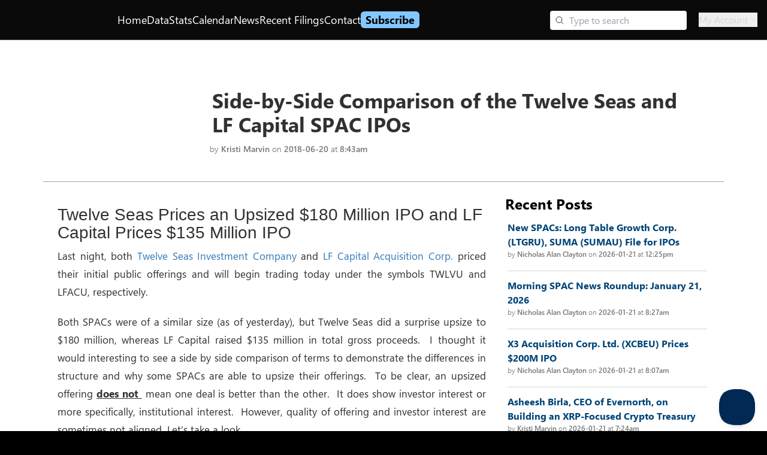

--- FILE ---
content_type: application/javascript; charset=utf-8
request_url: https://www.spacinsider.com/_next/static/chunks/5710.a087e3ef48239de6.js
body_size: 8417
content:
(self.webpackChunk_N_E=self.webpackChunk_N_E||[]).push([[5710],{81402:function(e,t,n){"use strict";n.d(t,{r:function(){return h}});var i=n(1238),s=n(22970),a=n(2784),l=n(93341),u=n(57312),d=n(7026),f=(0,u.y)(),useLink=function(e,t){var n=e.as,i=e.className,u=e.disabled,p=e.href,m=e.onClick,v=e.styles,g=e.theme,h=e.underline,y=a.useRef(null),k=(0,l.r)(y,t);useComponentRef(e,y),(0,d.Pr)(y);var w=f(v,{className:i,isButton:!p,isDisabled:u,isUnderlined:h,theme:g}),z=n||(p?"a":"button"),_={root:(0,s.pi)((0,s.pi)({},adjustPropsForRootType(z,e)),{"aria-disabled":u,className:w.root,onClick:function(e){u?e.preventDefault():m&&m(e)},ref:k})};return{state:{},slots:{root:z},slotProps:_}},useComponentRef=function(e,t){a.useImperativeHandle(e.componentRef,function(){return{focus:function(){t.current&&t.current.focus()}}},[t])},adjustPropsForRootType=function(e,t){t.as;var n=t.disabled,i=t.target,a=t.href,l=(t.theme,t.getStyles,t.styles,t.componentRef,t.underline,(0,s._T)(t,["as","disabled","target","href","theme","getStyles","styles","componentRef","underline"]));return"string"==typeof e?"a"===e?(0,s.pi)({target:i,href:n?void 0:a},l):"button"===e?(0,s.pi)({type:"button",disabled:n},l):(0,s.pi)((0,s.pi)({},l),{disabled:n}):(0,s.pi)({target:i,href:a,disabled:n},l)},p=a.forwardRef(function(e,t){var n=useLink(e,t),i=n.slots,l=n.slotProps;return a.createElement(i.root,(0,s.pi)({},l.root))});p.displayName="LinkBase";var m=n(95571),v=n(62910),g={root:"ms-Link"},h=(0,i.z)(p,function(e){var t,n,i,s,a,l,u,d=e.className,f=e.isButton,p=e.isDisabled,h=e.isUnderlined,y=e.theme,k=y.semanticColors,w=k.link,z=k.linkHovered,_=k.disabledText,E=k.focusBorder,T=(0,m.Cn)(g,y);return{root:[T.root,y.fonts.medium,{color:w,outline:"none",fontSize:"inherit",fontWeight:"inherit",textDecoration:h?"underline":"none",selectors:((t={})[".".concat(v.G$," &:focus, :host(.").concat(v.G$,") &:focus")]={boxShadow:"0 0 0 1px ".concat(E," inset"),outline:"1px auto ".concat(E),selectors:((n={})[m.qJ]={outline:"1px solid WindowText"},n)},t[m.qJ]={borderBottom:"none"},t)},f&&{background:"none",backgroundColor:"transparent",border:"none",cursor:"pointer",display:"inline",margin:0,overflow:"inherit",padding:0,textAlign:"left",textOverflow:"inherit",userSelect:"text",borderBottom:"1px solid transparent",selectors:((i={})[m.qJ]={color:"LinkText",forcedColorAdjust:"none"},i)},!f&&{selectors:((s={})[m.qJ]={MsHighContrastAdjust:"auto",forcedColorAdjust:"auto"},s)},p&&["is-disabled",{color:_,cursor:"default"},{selectors:((a={"&:link, &:visited":{pointerEvents:"none"}})[m.qJ]={color:"GrayText"},a)}],!p&&{selectors:{"&:active, &:hover, &:active:hover":{color:z,textDecoration:"underline",selectors:((l={})[m.qJ]={color:"LinkText"},l)},"&:focus":{color:w,selectors:((u={})[m.qJ]={color:"LinkText"},u)}}},T.root,d]}},void 0,{scope:"Link"})},81223:function(e,t,n){"use strict";n.d(t,{f:function(){return q}});var i,s,a,l,u=n(2784),d=n(51370),f=n(57412),p=n(82598),m=n(35577),v=n(27256),g=n(8403),h=n(89283),y=n(61679),k=0,w={reset:function(){v.Ye.getInstance().onReset(function(){return k++})},getId:function(){return k},renderStyles:function(e,t){return(0,g.I)(Array.isArray(e)?e:[e],t)},renderFontFace:function(e,t){return(0,h.j)(e)},renderKeyframes:function(e){return(0,y.F)(e)}},graphGet=function(e,t){var n,i,s,a=t[0],l=t[1],u=t[2];return null===(s=null===(i=null===(n=e.get(a))||void 0===n?void 0:n.get(l))||void 0===i?void 0:i.get(u))||void 0===s?void 0:s.classMap},graphSet=function(e,t,n){var i,s,a=t[0],l=t[1],u=t[2],d=null!==(i=e.get(a))&&void 0!==i?i:new Map;e.set(a,d);var f=null!==(s=d.get(l))&&void 0!==s?s:new Map;d.set(l,f),f.set(u,{classMap:n,refCount:0})},z=(i=function(e){var t=e.semanticColors,n=e.fonts;return{body:[{color:t.bodyText,background:t.bodyBackground,fontFamily:n.medium.fontFamily,fontWeight:n.medium.fontWeight,fontSize:n.medium.fontSize,MozOsxFontSmoothing:n.medium.MozOsxFontSmoothing,WebkitFontSmoothing:n.medium.WebkitFontSmoothing}]}},s=new Map,a=new Set,l=function(e){var t=e.currentTarget,n=t.__id__;s.delete(n),t.removeEventListener("unload",l),a.delete(n)},function(e){void 0===e&&(e={});var t,n=e.theme,d=(0,f.zY)();d&&(d.__id__=d.__id__||(0,m.z)(),t=d.__id__,a.has(t)||(a.add(t),d.addEventListener("unload",l)));var v=(0,p.F)();n=n||v;var g=w.getId(),h=[t,g,n],y=graphGet(s,h);if(u.useEffect(function(){var e,i,a,l,u,d,f;return l=(e=[t,g,n])[0],u=e[1],d=e[2],(f=null===(a=null===(i=s.get(l))||void 0===i?void 0:i.get(u))||void 0===a?void 0:a.get(d))&&f.refCount++,function(){var e,i,a,l,u,d,f,p,m,v,h,y,k;return v=(e=[t,g,n])[0],h=e[1],y=e[2],void((k=null===(a=null===(i=s.get(v))||void 0===i?void 0:i.get(h))||void 0===a?void 0:a.get(y))&&(k.refCount--,0===k.refCount&&(null===(u=null===(l=s.get(v))||void 0===l?void 0:l.get(h))||void 0===u||u.delete(y),(null===(f=null===(d=s.get(v))||void 0===d?void 0:d.get(h))||void 0===f?void 0:f.size)===0&&(null===(p=s.get(v))||void 0===p||p.delete(h),(null===(m=s.get(v))||void 0===m?void 0:m.size)===0&&s.delete(v)))))}},[t,g,n]),!y){var k="function"==typeof i?i(n):i;graphSet(s,h,y=w.renderStyles(k,{targetWindow:d,rtl:!!n.rtl}))}return y}),_=n(22970),E=n(88642),T={label:E.mp,audio:E.vF,video:E.NI,ol:E.t$,li:E.PT,a:E.h2,button:E.Yq,input:E.Gg,textarea:E.FI,select:E.bL,option:E.Qy,table:E.$B,tr:E.PC,th:E.fI,td:E.IX,colGroup:E.YG,col:E.qi,form:E.NX,iframe:E.SZ,img:E.it},j=n(86316),x=n(80795),L=n(20344),P=n(75063),renderThemeProvider=function(e){var t,n,i=e.customizerContext,s=e.ref,a=e.theme,l=e.as||"div",d="string"==typeof e.as?(n=(t=e.as)&&T[t]||E.iY,(0,E.pq)(e,n,void 0)):e.as===u.Fragment?{children:e.children}:(0,j.CE)(e,["as"]);return u.createElement(P.N.Provider,{value:a},u.createElement(x.i.Provider,{value:i},u.createElement(L.Y,{providerRef:s},u.createElement(l,(0,_.pi)({},d)))))},N=n(45649),M=new Map,getThemeId=function(){for(var e=[],t=0;t<arguments.length;t++)e[t]=arguments[t];for(var n=[],i=0;i<e.length;i++){var s=e[i];if(s){var a=s.id||M.get(s);a||(a=(0,m.z)(""),M.set(s,a)),n.push(a)}}return n.join("-")},useThemeProviderState=function(e){var t=e.theme,n=(0,p.F)(),i=e.theme=u.useMemo(function(){var e=(0,N.I)(n,t);return e.id=getThemeId(n,t),e},[n,t]);e.customizerContext=u.useMemo(function(){return{customizations:{inCustomizerContext:!0,settings:{theme:i},scopedSettings:i.components||{}}}},[i]),e.theme.rtl!==n.rtl&&(e.dir=e.theme.rtl?"rtl":"ltr")},R=n(51169),useThemeProvider=function(e,t){var n=(0,R.j)(t,e);return useThemeProviderState(n),{state:n,render:renderThemeProvider}},A=n(93341),q=u.forwardRef(function(e,t){var n,i,s,a,l,p,m,v=useThemeProvider(e,{ref:(0,A.r)(t,u.useRef(null)),as:"div",applyTo:"element"}),g=v.render,h=v.state;return n=z(h),i=h.className,s=h.applyTo,a=[n.root,n.body],p="body"===h.applyTo,m=null===(l=(0,f.ky)())||void 0===l?void 0:l.body,u.useEffect(function(){if(p&&m){for(var e=0;e<a.length;e++){var t=a[e];t&&m.classList.add(t)}return function(){if(p&&m)for(var e=0;e<a.length;e++){var t=a[e];t&&m.classList.remove(t)}}}},[p,m,a]),h.className=(0,d.i)(i,n.root,"element"===s&&n.body),g(h)});q.displayName="ThemeProvider"},31698:function(){},92521:function(e,t,n){var i,s;void 0!==(s="function"==typeof(i=function(){var e,t,n,i={};i.version="0.2.0";var s=i.settings={minimum:.08,easing:"ease",positionUsing:"",speed:200,trickle:!0,trickleRate:.02,trickleSpeed:800,showSpinner:!0,barSelector:'[role="bar"]',spinnerSelector:'[role="spinner"]',parent:"body",template:'<div class="bar" role="bar"><div class="peg"></div></div><div class="spinner" role="spinner"><div class="spinner-icon"></div></div>'};function clamp(e,t,n){return e<t?t:e>n?n:e}i.configure=function(e){var t,n;for(t in e)void 0!==(n=e[t])&&e.hasOwnProperty(t)&&(s[t]=n);return this},i.status=null,i.set=function(e){var t=i.isStarted();e=clamp(e,s.minimum,1),i.status=1===e?null:e;var n=i.render(!t),u=n.querySelector(s.barSelector),d=s.speed,f=s.easing;return n.offsetWidth,a(function(t){var a,p;""===s.positionUsing&&(s.positionUsing=i.getPositioningCSS()),l(u,(a=e,(p="translate3d"===s.positionUsing?{transform:"translate3d("+(-1+a)*100+"%,0,0)"}:"translate"===s.positionUsing?{transform:"translate("+(-1+a)*100+"%,0)"}:{"margin-left":(-1+a)*100+"%"}).transition="all "+d+"ms "+f,p)),1===e?(l(n,{transition:"none",opacity:1}),n.offsetWidth,setTimeout(function(){l(n,{transition:"all "+d+"ms linear",opacity:0}),setTimeout(function(){i.remove(),t()},d)},d)):setTimeout(t,d)}),this},i.isStarted=function(){return"number"==typeof i.status},i.start=function(){i.status||i.set(0);var work=function(){setTimeout(function(){i.status&&(i.trickle(),work())},s.trickleSpeed)};return s.trickle&&work(),this},i.done=function(e){return e||i.status?i.inc(.3+.5*Math.random()).set(1):this},i.inc=function(e){var t=i.status;return t?("number"!=typeof e&&(e=(1-t)*clamp(Math.random()*t,.1,.95)),t=clamp(t+e,0,.994),i.set(t)):i.start()},i.trickle=function(){return i.inc(Math.random()*s.trickleRate)},e=0,t=0,i.promise=function(n){return n&&"resolved"!==n.state()&&(0===t&&i.start(),e++,t++,n.always(function(){0==--t?(e=0,i.done()):i.set((e-t)/e)})),this},i.render=function(e){if(i.isRendered())return document.getElementById("nprogress");addClass(document.documentElement,"nprogress-busy");var t=document.createElement("div");t.id="nprogress",t.innerHTML=s.template;var n,a,u=t.querySelector(s.barSelector),d=e?"-100":(-1+(i.status||0))*100,f=document.querySelector(s.parent);return l(u,{transition:"all 0 linear",transform:"translate3d("+d+"%,0,0)"}),!s.showSpinner&&(a=t.querySelector(s.spinnerSelector))&&removeElement(a),f!=document.body&&addClass(f,"nprogress-custom-parent"),f.appendChild(t),t},i.remove=function(){removeClass(document.documentElement,"nprogress-busy"),removeClass(document.querySelector(s.parent),"nprogress-custom-parent");var e=document.getElementById("nprogress");e&&removeElement(e)},i.isRendered=function(){return!!document.getElementById("nprogress")},i.getPositioningCSS=function(){var e=document.body.style,t="WebkitTransform"in e?"Webkit":"MozTransform"in e?"Moz":"msTransform"in e?"ms":"OTransform"in e?"O":"";return t+"Perspective" in e?"translate3d":t+"Transform" in e?"translate":"margin"};var a=(n=[],function(e){n.push(e),1==n.length&&function next(){var e=n.shift();e&&e(next)}()}),l=function(){var e=["Webkit","O","Moz","ms"],t={};function applyCss(n,i,s){var a;i=t[a=(a=i).replace(/^-ms-/,"ms-").replace(/-([\da-z])/gi,function(e,t){return t.toUpperCase()})]||(t[a]=function(t){var n=document.body.style;if(t in n)return t;for(var i,s=e.length,a=t.charAt(0).toUpperCase()+t.slice(1);s--;)if((i=e[s]+a)in n)return i;return t}(a)),n.style[i]=s}return function(e,t){var n,i,s=arguments;if(2==s.length)for(n in t)void 0!==(i=t[n])&&t.hasOwnProperty(n)&&applyCss(e,n,i);else applyCss(e,s[1],s[2])}}();function hasClass(e,t){return("string"==typeof e?e:classList(e)).indexOf(" "+t+" ")>=0}function addClass(e,t){var n=classList(e),i=n+t;hasClass(n,t)||(e.className=i.substring(1))}function removeClass(e,t){var n,i=classList(e);hasClass(e,t)&&(n=i.replace(" "+t+" "," "),e.className=n.substring(1,n.length-1))}function classList(e){return(" "+(e.className||"")+" ").replace(/\s+/gi," ")}function removeElement(e){e&&e.parentNode&&e.parentNode.removeChild(e)}return i})?i.call(t,n,t,e):i)&&(e.exports=s)},31493:function(e){"use strict";function tryStringify(e){try{return JSON.stringify(e)}catch(e){return'"[Circular]"'}}e.exports=function(e,t,n){var i=n&&n.stringify||tryStringify;if("object"==typeof e&&null!==e){var s=t.length+1;if(1===s)return e;var a=Array(s);a[0]=i(e);for(var l=1;l<s;l++)a[l]=i(t[l]);return a.join(" ")}if("string"!=typeof e)return e;var u=t.length;if(0===u)return e;for(var d="",f=0,p=-1,m=e&&e.length||0,v=0;v<m;){if(37===e.charCodeAt(v)&&v+1<m){switch(p=p>-1?p:0,e.charCodeAt(v+1)){case 100:case 102:if(f>=u||null==t[f])break;p<v&&(d+=e.slice(p,v)),d+=Number(t[f]),p=v+2,v++;break;case 105:if(f>=u||null==t[f])break;p<v&&(d+=e.slice(p,v)),d+=Math.floor(Number(t[f])),p=v+2,v++;break;case 79:case 111:case 106:if(f>=u||void 0===t[f])break;p<v&&(d+=e.slice(p,v));var g=typeof t[f];if("string"===g){d+="'"+t[f]+"'",p=v+2,v++;break}if("function"===g){d+=t[f].name||"<anonymous>",p=v+2,v++;break}d+=i(t[f]),p=v+2,v++;break;case 115:if(f>=u)break;p<v&&(d+=e.slice(p,v)),d+=String(t[f]),p=v+2,v++;break;case 37:p<v&&(d+=e.slice(p,v)),d+="%",p=v+2,v++,f--}++f}++v}return -1===p?e:(p<m&&(d+=e.slice(p)),d)}},46048:function(e,t,n){"use strict";n.d(t,{Z:function(){return u}});var i=n(2784),s=n(98174),a=Symbol("isTwElement?"),b=(e,t)=>e.reduce((e,n,i)=>e.concat(n||[],t[i]||[]),[]),S=(e,t="")=>{let n=e.join(" ").trim().replace(/\n/g," ").replace(/\s{2,}/g," ").split(" ").filter(e=>","!==e),i=t?t.split(" "):[];return(0,s.m)(...n.concat(i).filter(e=>" "!==e))},O=([e])=>"$"!==e.charAt(0),c=e=>!0===e[a],C=e=>(t,...n)=>{let o=(s=[])=>{let l=i.forwardRef((a,l)=>{let{$as:u=e,style:d={},...f}=a,p=c(e)?e:u,m=s?s.reduce((e,t)=>Object.assign(e,"function"==typeof t?t(a):t),{}):{},v=c(p)?f:Object.fromEntries(Object.entries(f).filter(O));return i.createElement(p,{...v,style:{...m,...d},ref:l,className:S(b(t,n.map(e=>e({...f,$as:u}))),f.className),...c(e)?{$as:u}:{}})});return l[a]=!0,"string"!=typeof e?l.displayName=e.displayName||e.name||"tw.Component":l.displayName="tw."+e,l.withStyle=e=>o(s.concat(e)),l};return o()},l=["a","abbr","address","area","article","aside","audio","b","base","bdi","bdo","big","blockquote","body","br","button","canvas","caption","cite","code","col","colgroup","data","datalist","dd","del","details","dfn","dialog","div","dl","dt","em","embed","fieldset","figcaption","figure","footer","form","h1","h2","h3","h4","h5","h6","head","header","hgroup","hr","html","i","iframe","img","input","ins","kbd","keygen","label","legend","li","link","main","map","mark","menu","menuitem","meta","meter","nav","noscript","object","ol","optgroup","option","output","p","param","picture","pre","progress","q","rp","rt","ruby","s","samp","script","section","select","small","source","span","strong","style","sub","summary","sup","table","tbody","td","textarea","tfoot","th","thead","time","title","tr","track","u","ul","var","video","wbr","circle","clipPath","defs","ellipse","foreignObject","g","image","line","linearGradient","marker","mask","path","pattern","polygon","polyline","radialGradient","rect","stop","svg","text","tspan"].reduce((e,t)=>({...e,[t]:C(t)}),{}),u=Object.assign(C,l)},69413:function(e,t,n){"use strict";let i=n(31493);e.exports=pino;let s=function(){function defd(e){return void 0!==e&&e}try{if("undefined"!=typeof globalThis)return globalThis;return Object.defineProperty(Object.prototype,"globalThis",{get:function(){return delete Object.prototype.globalThis,this.globalThis=this},configurable:!0}),globalThis}catch(e){return defd(self)||defd(window)||defd(this)||{}}}().console||{};function levelToValue(e,t){return"silent"===e?1/0:t.levels.values[e]}let a=Symbol("pino.logFuncs"),l=Symbol("pino.hierarchy"),u={error:"log",fatal:"error",warn:"error",info:"log",debug:"log",trace:"log"};function appendChildLogger(e,t){let n={logger:t,parent:e[l]};t[l]=n}function pino(e){var t;(e=e||{}).browser=e.browser||{};let n=e.browser.transmit;if(n&&"function"!=typeof n.send)throw Error("pino: transmit option must have a send function");let i=e.browser.write||s;e.browser.write&&(e.browser.asObject=!0);let l=e.serializers||{},d=function(e,t){if(Array.isArray(e)){let t=e.filter(function(e){return"!stdSerializers.err"!==e});return t}return!0===e&&Object.keys(t)}(e.browser.serialize,l),f=e.browser.serialize;Array.isArray(e.browser.serialize)&&e.browser.serialize.indexOf("!stdSerializers.err")>-1&&(f=!1);let p=Object.keys(e.customLevels||{}),m=["error","fatal","warn","info","debug","trace"].concat(p);"function"==typeof i&&m.forEach(function(e){i[e]=i}),(!1===e.enabled||e.browser.disabled)&&(e.level="silent");let v=e.level||"info",g=Object.create(i);g.log||(g.log=noop),function(e,t,n){let i={};t.forEach(e=>{i[e]=n[e]?n[e]:s[e]||s[u[e]||"log"]||noop}),e[a]=i}(g,m,i),appendChildLogger({},g),Object.defineProperty(g,"levelVal",{get:function(){return levelToValue(this.level,this)}}),Object.defineProperty(g,"level",{get:function(){return this._level},set:function(e){if("silent"!==e&&!this.levels.values[e])throw Error("unknown level "+e);this._level=e,set(this,h,g,"error"),set(this,h,g,"fatal"),set(this,h,g,"warn"),set(this,h,g,"info"),set(this,h,g,"debug"),set(this,h,g,"trace"),p.forEach(e=>{set(this,h,g,e)})}});let h={transmit:n,serialize:d,asObject:e.browser.asObject,formatters:e.browser.formatters,levels:m,timestamp:"function"==typeof(t=e).timestamp?t.timestamp:!1===t.timestamp?nullTime:epochTime};return g.levels=function(e){let t=e.customLevels||{},n=Object.assign({},pino.levels.values,t),i=Object.assign({},pino.levels.labels,function(e){let t={};return Object.keys(e).forEach(function(n){t[e[n]]=n}),t}(t));return{values:n,labels:i}}(e),g.level=v,g.setMaxListeners=g.getMaxListeners=g.emit=g.addListener=g.on=g.prependListener=g.once=g.prependOnceListener=g.removeListener=g.removeAllListeners=g.listeners=g.listenerCount=g.eventNames=g.write=g.flush=noop,g.serializers=l,g._serialize=d,g._stdErrSerialize=f,g.child=function(t,i){if(!t)throw Error("missing bindings for child Pino");i=i||{},d&&t.serializers&&(i.serializers=t.serializers);let s=i.serializers;if(d&&s){var a=Object.assign({},l,s),u=!0===e.browser.serialize?Object.keys(a):d;delete t.serializers,applySerializers([t],u,a,this._stdErrSerialize)}function Child(e){this._childLevel=(0|e._childLevel)+1,this.bindings=t,a&&(this.serializers=a,this._serialize=u),n&&(this._logEvent=createLogEventShape([].concat(e._logEvent.bindings,t)))}Child.prototype=this;let f=new Child(this);return appendChildLogger(this,f),f.level=this.level,f},n&&(g._logEvent=createLogEventShape()),g}function set(e,t,n,u){var d,f;if(Object.defineProperty(e,u,{value:levelToValue(e.level,n)>levelToValue(u,n)?noop:n[a][u],writable:!0,enumerable:!0,configurable:!0}),!t.transmit&&e[u]===noop)return;e[u]=(d=e[a][u],function(){let a=t.timestamp(),l=Array(arguments.length),f=Object.getPrototypeOf&&Object.getPrototypeOf(this)===s?s:this;for(var p=0;p<l.length;p++)l[p]=arguments[p];if(t.serialize&&!t.asObject&&applySerializers(l,this._serialize,this.serializers,this._stdErrSerialize),t.asObject||t.formatters?d.call(f,function(e,t,n,s,a={}){let{level:l=()=>e.levels.values[t],log:u=e=>e}=a;e._serialize&&applySerializers(n,e._serialize,e.serializers,e._stdErrSerialize);let d=n.slice(),f=d[0],p={};s&&(p.time=s),p.level=l(t,e.levels.values[t]);let m=(0|e._childLevel)+1;if(m<1&&(m=1),null!==f&&"object"==typeof f){for(;m--&&"object"==typeof d[0];)Object.assign(p,d.shift());f=d.length?i(d.shift(),d):void 0}else"string"==typeof f&&(f=i(d.shift(),d));void 0!==f&&(p.msg=f);let v=u(p);return v}(this,u,l,a,t.formatters)):d.apply(f,l),t.transmit){let i=t.transmit.level||e._level,s=n.levels.values[i],d=n.levels.values[u];if(d<s)return;(function(e,t,n){let i=t.send,s=t.ts,a=t.methodLevel,l=t.methodValue,u=t.val,d=e._logEvent.bindings;applySerializers(n,e._serialize||Object.keys(e.serializers),e.serializers,void 0===e._stdErrSerialize||e._stdErrSerialize),e._logEvent.ts=s,e._logEvent.messages=n.filter(function(e){return -1===d.indexOf(e)}),e._logEvent.level.label=a,e._logEvent.level.value=l,i(a,e._logEvent,u),e._logEvent=createLogEventShape(d)})(this,{ts:a,methodLevel:u,methodValue:d,transmitLevel:i,transmitValue:n.levels.values[t.transmit.level||e._level],send:t.transmit.send,val:levelToValue(e._level,n)},l)}});let p=function(e){let t=[];e.bindings&&t.push(e.bindings);let n=e[l];for(;n.parent;)(n=n.parent).logger.bindings&&t.push(n.logger.bindings);return t.reverse()}(e);0!==p.length&&(e[u]=(f=e[u],function(){return f.apply(this,[...p,...arguments])}))}function applySerializers(e,t,n,i){for(let s in e)if(i&&e[s]instanceof Error)e[s]=pino.stdSerializers.err(e[s]);else if("object"==typeof e[s]&&!Array.isArray(e[s]))for(let i in e[s])t&&t.indexOf(i)>-1&&i in n&&(e[s][i]=n[i](e[s][i]))}function createLogEventShape(e){return{ts:0,messages:[],bindings:e||[],level:{label:"",value:0}}}function asErrValue(e){let t={type:e.constructor.name,msg:e.message,stack:e.stack};for(let n in e)void 0===t[n]&&(t[n]=e[n]);return t}function mock(){return{}}function passthrough(e){return e}function noop(){}function nullTime(){return!1}function epochTime(){return Date.now()}pino.levels={values:{fatal:60,error:50,warn:40,info:30,debug:20,trace:10},labels:{10:"trace",20:"debug",30:"info",40:"warn",50:"error",60:"fatal"}},pino.stdSerializers={mapHttpRequest:mock,mapHttpResponse:mock,wrapRequestSerializer:passthrough,wrapResponseSerializer:passthrough,wrapErrorSerializer:passthrough,req:mock,res:mock,err:asErrValue,errWithCause:asErrValue},pino.stdTimeFunctions=Object.assign({},{nullTime,epochTime,unixTime:function(){return Math.round(Date.now()/1e3)},isoTime:function(){return new Date(Date.now()).toISOString()}}),e.exports.default=pino,e.exports.pino=pino},40489:function(e,t,n){"use strict";function clsx(){for(var e,t,n=0,i="",s=arguments.length;n<s;n++)(e=arguments[n])&&(t=function r(e){var t,n,i="";if("string"==typeof e||"number"==typeof e)i+=e;else if("object"==typeof e){if(Array.isArray(e)){var s=e.length;for(t=0;t<s;t++)e[t]&&(n=r(e[t]))&&(i&&(i+=" "),i+=n)}else for(n in e)e[n]&&(i&&(i+=" "),i+=n)}return i}(e))&&(i&&(i+=" "),i+=t);return i}n.d(t,{W:function(){return clsx}})},67862:function(e,t,n){"use strict";function _tagged_template_literal(e,t){return t||(t=e.slice(0)),Object.freeze(Object.defineProperties(e,{raw:{value:Object.freeze(t)}}))}n.d(t,{_:function(){return _tagged_template_literal}})}}]);

--- FILE ---
content_type: application/javascript; charset=utf-8
request_url: https://www.spacinsider.com/_next/static/chunks/8147-4102f512700465a8.js
body_size: 51780
content:
"use strict";(self.webpackChunk_N_E=self.webpackChunk_N_E||[]).push([[8147],{88147:function(e,t,a){a.d(t,{A:function(){return lg},BE:function(){return ey},F7:function(){return aw},G8:function(){return tC},Gr:function(){return Qc},Gs:function(){return nN},Je:function(){return mg},Jn:function(){return nY},Ko:function(){return qc},MQ:function(){return hg},RL:function(){return Vc},Rj:function(){return aO},SP:function(){return nE},Sk:function(){return wc},T:function(){return cg},TK:function(){return aD},U2:function(){return tg},Ve:function(){return nR},YR:function(){return eH},Y_:function(){return nn},_d:function(){return tj},b0:function(){return tK},co:function(){return ng},d2:function(){return Nh},f:function(){return aN},iA:function(){return hs},jM:function(){return nP},nS:function(){return tW},ng:function(){return gr},nu:function(){return Js},o:function(){return ac},pl:function(){return ax},sj:function(){return bg},so:function(){return to},xV:function(){return nW},xz:function(){return nD},zx:function(){return eJ},zz:function(){return eq}});var o,f=a(67862);a(35819);var u=a(54764),w=a.n(u),v=a(21287),b=a.n(v),S=a(97361),z=a(31807),I=a(17254),U=a(82236),_=a(14529),k=a(51577),O=a(38862),C=a(2784),T=a(6804),N=a(9648),D=a(71774),M=a(68810),L=a(43913),R=a(23150),W=a(39708),V=a(15729),H=a(68377),B=a(89623),X=a(46048),$=a(40023),Q=a(68577),ee=a(18796),et=a(78034),en=a(69378),em=a.n(en),eh=a(64402),ec=a.n(eh),eg=a(77235),ed=a.n(eg);a(2303);var ef=a(49857);function _templateObject(){let e=(0,f._)(["border-t border-gray-250 flex items-center dark:border-gray-600 dark:bg-gray-900 dark:text-gray-600"]);return _templateObject=function(){return e},e}function _templateObject1(){let e=(0,f._)(["text-lg p-1 pb-0 dark:text-gray-400"]);return _templateObject1=function(){return e},e}function _templateObject2(){let e=(0,f._)(["relative text-gray-700 dark:text-gray-600 m-1 mt-0 pb-1 border-b border-b-gray-400 dark:border-b-gray-600"]);return _templateObject2=function(){return e},e}function _templateObject3(){let e=(0,f._)(["py-2"]);return _templateObject3=function(){return e},e}function _templateObject4(){let e=(0,f._)(["w-full relative"]);return _templateObject4=function(){return e},e}function _templateObject5(){let e=(0,f._)(["flex space-x-1 divide-x divide-gray-300"]);return _templateObject5=function(){return e},e}function _templateObject6(){let e=(0,f._)(["px-2 flex-1 h-8 dark:bg-gray-900 dark:text-gray-600"]);return _templateObject6=function(){return e},e}function _templateObject7(){let e=(0,f._)(["mt-2 overflow-x-auto h-screen max-h-[40vh]"]);return _templateObject7=function(){return e},e}function _templateObject8(){let e=(0,f._)(["float-right flex items-center h-full px-2 dark:text-dmblue-200"]);return _templateObject8=function(){return e},e}function _templateObject9(){let e=(0,f._)(["float-right flex items-center h-full mx-1 text-gray-500 hover:text-black dark:hover:text-gray-300 cursor-pointer"]);return _templateObject9=function(){return e},e}function _templateObject10(){let e=(0,f._)(["h-10 pt-2 w-full border-t border-t-gray-500 dark:border-t-gray-700 flex items-center justify-between"]);return _templateObject10=function(){return e},e}function _templateObject11(){let e=(0,f._)(["mt-3 bg-white dark:bg-gray-900 dark:border dark:border-gray-700 mx-2"]);return _templateObject11=function(){return e},e}function _templateObject12(){let e=(0,f._)(["shadow-lg ring-1 ring-black ring-opacity-5 p-2"]);return _templateObject12=function(){return e},e}function _templateObject13(){let e=(0,f._)(["overflow-x-auto w-full  relative pb-0"]);return _templateObject13=function(){return e},e}function _templateObject14(){let e=(0,f._)([" border-collapse bg-white dark:bg-gray-900 table-auto"]);return _templateObject14=function(){return e},e}function _templateObject15(){let e=(0,f._)([""," absolute top-0 left-0 right-0 group mt-[25px]"]);return _templateObject15=function(){return e},e}function _templateObject16(){let e=(0,f._)([""," hover:border-[1px] hover:border-lmblue-200/50 dark:hover:border-dmblue-200/25 hover:bg-gray-300 hover:bg-opacity-15 hover:dark:bg-opacity-10 hover:dark:bg-dmblue-200 absolute top-0 left-0 px-2 line-height[25px] py-[2.5px] font-body truncate text-[12px] border-r-[1px] dark:border-gray-800 dark:text-gray-500 align-middle text-left"]);return _templateObject16=function(){return e},e}function _templateObject17(){let e=(0,f._)(["sticky top-[0] dark:!bg-gray-900 z-[2] flex items-start justify-start"]);return _templateObject17=function(){return e},e}function _templateObject18(){let e=(0,f._)(["z-[1000] top-0 cursor-[col-resize] h-full w-[1px] px-[10px] right-[-10px] absolute translate-x-[2.5px] bg-transparent hover:after:bg-blue-500 after:content-[' '] after:right-[12px] after:top-[5%] after:h-[90%] after:w-[1.5px] after:absolute"]);return _templateObject18=function(){return e},e}function _templateObject19(){let e=(0,f._)([" "," border-t-gray-200 dark:border-t-gray-800 border-r-[1px] border-r-gray-200 dark:border-r-gray-800 flex items-end justify-start text-[12px] height-fit min-h-[65px] font-semibold border-y m-0 pl-2 relative hover:bg-gray-200 dark:hover:!bg-gray-800 text-black dark:text-gray-300 py-[4px]"]);return _templateObject19=function(){return e},e}function _templateObject20(){let e=(0,f._)([""," border-b cursor-pointer m-0 px-2 inline-block hover:bg-gray-200 dark:hover:bg-gray-800 font-size[14px] pb-[5px] truncate line-height[60px] font-normal dark:text-gray-100  align-middle text-left"]);return _templateObject20=function(){return e},e}function _templateObject21(){let e=(0,f._)(["sticky z-[3] bg-white dark:bg-gray-900 dark:text-gray-500"]);return _templateObject21=function(){return e},e}function _templateObject22(){let e=(0,f._)(["inline-block hover:bg-gray-200 dark:hover:bg-gray-800 font-size[12px] font-body line-height[25px] dark:border-t-gray-700 border-t-gray-300 border-t-[0.5px] align-middle text-left px-2"]);return _templateObject22=function(){return e},e}function _templateObject23(){let e=(0,f._)(["px-[5px]"]);return _templateObject23=function(){return e},e}function _templateObject24(){let e=(0,f._)(["w-full h-full bg-white dark:bg-gray-900 flex items-start justify-between flex-col"]);return _templateObject24=function(){return e},e}function _templateObject25(){let e=(0,f._)(["w-full"]);return _templateObject25=function(){return e},e}function _templateObject26(){let e=(0,f._)(["my-2 mb-0 w-full ml-4 mr-8 pr-8 min-h-[90px] relative"]);return _templateObject26=function(){return e},e}function _templateObject27(){let e=(0,f._)(["mb-2 w-full text-[2em] font-normal dark:text-gray-300"]);return _templateObject27=function(){return e},e}function _templateObject28(){let e=(0,f._)(["w-full font-normal text-control dark:text-gray-500 text-gray-800 mr-5"]);return _templateObject28=function(){return e},e}function _templateObject29(){let e=(0,f._)(["font-display line-height[20px] font-size[12px] absolute mt-1 max-h-48 bottom-full overflow-auto bg-white dark:bg-gray-900 py-1 shadow-lg ring-1 ring-black dark:ring-gray-700 ring-opacity-5 focus:outline-none"]);return _templateObject29=function(){return e},e}function _templateObject30(){let e=(0,f._)(["space-x-2 relative cursor-default select-none py-1 pl-5 pr-4"]);return _templateObject30=function(){return e},e}function _templateObject31(){let e=(0,f._)(["basis-[10px]  font-body font-size[15px] text-gray-600 hover:text-gray-800 dark:text-gray-500 dark:hover:text-gray-300"]);return _templateObject31=function(){return e},e}function _templateObject32(){let e=(0,f._)([" basis-2/3  grow overflow-hidden flex flex-wrap-reverse h-full w-full items-end justify-end font-body uppercase font-size[10px]"]);return _templateObject32=function(){return e},e}function _templateObject33(){let e=(0,f._)(["font-weight[600] text-gray-500 dark:text-gray-600 pr-2 shrink-0 grow-0"]);return _templateObject33=function(){return e},e}function _templateObject34(){let e=(0,f._)(["font-size-[10px] mb-4 font-weight-[400] shrink-0 grow-0"]);return _templateObject34=function(){return e},e}function _templateObject35(){let e=(0,f._)(["hover:underline text-lmblue-100 hover:text-lmblue-200 dark:text-dmblue-100 dark:hover:text-dmblue-200 visited:text-purple-600"]);return _templateObject35=function(){return e},e}function _templateObject36(){let e=(0,f._)(["hover:underline text-lmblue-100 hover:text-lmblue-200 dark:text-dmblue-100 dark:hover:text-dmblue-200 visited:text-purple-600"]);return _templateObject36=function(){return e},e}function _templateObject37(){let e=(0,f._)(["bg-gray-200 dark:bg-gray-800 relative inline-block min-w-[30px] leading-[0px] align-middle  py-1 "," pl-0.5 w-fit  mr-1 rounded-sm"]);return _templateObject37=function(){return e},e}function _templateObject38(){let e=(0,f._)(["bg-transparent text-xs w-fit h-full leading-3 px-1"]);return _templateObject38=function(){return e},e}function _templateObject39(){let e=(0,f._)(["bg-transparent hover:bg-gray-300 dark:hover:bg-gray-800 absolute right-0 px-2  top-0 w-4 flex items-center justify-center h-full hover:brightness-90 dark:hover:brightness-125"]);return _templateObject39=function(){return e},e}function _templateObject40(){let e=(0,f._)(["w-full h-full flex items-center justify-center flex-col"]);return _templateObject40=function(){return e},e}function _templateObject41(){let e=(0,f._)(["w-full h-full dark:bg-gray-900 bg-white"]);return _templateObject41=function(){return e},e}function _templateObject42(){let e=(0,f._)(["text-center font-normal m-0 p-0"]);return _templateObject42=function(){return e},e}function _templateObject43(){let e=(0,f._)(["text-center font-light w-full px-2 "]);return _templateObject43=function(){return e},e}function _templateObject44(){let e=(0,f._)(["truncate inline-block max-w-full"]);return _templateObject44=function(){return e},e}function _templateObject45(){let e=(0,f._)(["font-light text-center text-control pl-2 pr-2 flex items-center justify-center hover:bg-blue-200 w-full "]);return _templateObject45=function(){return e},e}function _templateObject46(){let e=(0,f._)(["block px-2 py-2 w-full text-sm text-left"]);return _templateObject46=function(){return e},e}function _templateObject47(){let e=(0,f._)([" bg-gray-100 text-gray-900"]);return _templateObject47=function(){return e},e}function _templateObject48(){let e=(0,f._)(["text-gray-700"]);return _templateObject48=function(){return e},e}function _templateObject49(){let e=(0,f._)(["origin-center absolute mt-2 rounded-md shadow-lg dark:bg-gray-900 bg-white ring-1 ring-black ring-opacity-5 focus:outline-none z-50"]);return _templateObject49=function(){return e},e}function _templateObject50(){let e=(0,f._)(["\n  flex w-full h-full\n  ","\n  ","\n"]);return _templateObject50=function(){return e},e}function _templateObject51(){let e=(0,f._)(["\n  relative inline-flex rounded-lg border border-gray-300 dark:border-gray-600\n  bg-[#b6bfcb] dark:bg-gray-800 p-1\n  overflow-x-auto max-w-full\n"]);return _templateObject51=function(){return e},e}function _templateObject52(){let e=(0,f._)(["\n  relative z-10 px-4 py-2 text-sm font-semibold rounded-md\n  transition-colors duration-200\n  dark:text-gray-400\n  text-gray-700 dark:hover:text-gray-200\n  whitespace-nowrap\n  hover:bg-gray-400 dark:hover:bg-gray-700\n  hover:font-semibold\n"]);return _templateObject52=function(){return e},e}function _templateObject53(){let e=(0,f._)(["\n  absolute top-1 bottom-1 rounded-md\n  bg-white dark:bg-gray-300 shadow-sm\n  hover:bg-white dark:hover:bg-gray-600\n  pointer-events-none\n"]);return _templateObject53=function(){return e},e}function _templateObject54(){let e=(0,f._)(["flex items-center align-middle gap-2 w-full h-full overflow-hidden border border-gray-400 dark:border-gray-700"]);return _templateObject54=function(){return e},e}function _templateObject55(){let e=(0,f._)(["text-black dark:text-gray-200"]);return _templateObject55=function(){return e},e}function _templateObject56(){let e=(0,f._)(["relative mx-auto my-0 mt-1 overflow-visible"]);return _templateObject56=function(){return e},e}function _templateObject57(){let e=(0,f._)([""]);return _templateObject57=function(){return e},e}function _templateObject58(){let e=(0,f._)(["w-fit ml-3 my-[11px] leading-[0px] bg-white dark:bg-gray-900 border-gray-400 dark:border-gray-600 border mr-1"]);return _templateObject58=function(){return e},e}function _templateObject59(){let e=(0,f._)(["bg-white dark:bg-gray-900 flex-1 outline-none rounded-none inline-block align-middle text-sm h-full w-44 pl-2"]);return _templateObject59=function(){return e},e}function _templateObject60(){let e=(0,f._)(["h-full flex items-center justify-center"]);return _templateObject60=function(){return e},e}function _templateObject61(){let e=(0,f._)(["dark:hover:!bg-gray-800 hover:!bg-gray-400  ",""]);return _templateObject61=function(){return e},e}function _templateObject62(){let e=(0,f._)(["!border !border-gray-100 dark:!bg-gray-900 dark:!border-transparent"]);return _templateObject62=function(){return e},e}function _templateObject63(){let e=(0,f._)(["bg-gray-100 dark:bg-gray-900 text-gray-700 dark:text-gray-500 h-[50px] w-full flex items-stretch justify-start overflow-hidden"]);return _templateObject63=function(){return e},e}function _templateObject64(){let e=(0,f._)(["w-fit h-fit flex m-6 p-1 px-2 text-base  dark:bg-gray-900"]);return _templateObject64=function(){return e},e}function _templateObject65(){let e=(0,f._)(["bg-white dark:bg-gray-900 text-base  inline-block w-fit p-1 border"]);return _templateObject65=function(){return e},e}function _templateObject66(){let e=(0,f._)(["pl-0 align-middle flex-1 relative overflow-x-auto ml-1"]);return _templateObject66=function(){return e},e}function _templateObject67(){let e=(0,f._)(["block rounded-sm space-x-3 pr-3 mx-3 my-[10px] ml-1 items-center whitespace-nowrap absolute top-0 bottom-0"]);return _templateObject67=function(){return e},e}function _templateObject68(){let e=(0,f._)(["rounded-sm bg-white dark:bg-gray-900 inline-block align-middle text-base h-full px-2 pr-7 relative border border-gray-300 dark:border-gray-600 hover:border-gray-400 ",""]);return _templateObject68=function(){return e},e}function _templateObject69(){let e=(0,f._)(["",""]);return _templateObject69=function(){return e},e}function _templateObject70(){let e=(0,f._)(["bg-gray-250 dark:bg-gray-800 dark:text-dmblue-200 text-lmblue-100 inline-block h-full w-8 p-0 absolute top-0 right-0 bottom-0 dark:hover:brightness-110 dark:active:brightness-110 hover:brightness-95 active:brightness-75"]);return _templateObject70=function(){return e},e}function _templateObject71(){let e=(0,f._)(["bg-white dark:bg-gray-900 border-gray-300 dark:border-gray-600 shrink h-full flex items-center justify-center p-1 px-2 dark:hover:bg-gray-800 hover:bg-gray-200"]);return _templateObject71=function(){return e},e}function _templateObject72(){let e=(0,f._)(["w-full min-w-fit mb-3 bg-white dark:bg-gray-900 "]);return _templateObject72=function(){return e},e}function _templateObject73(){let e=(0,f._)(["w-full flex flex-col flex-nowrap items-center dark:bg-gray-900 max-h-[50vh] md:max-h-80 overflow-y-auto"]);return _templateObject73=function(){return e},e}function _templateObject74(){let e=(0,f._)(["whitespace-nowrap text-sm bg-white dark:bg-gray-900 border border-gray-250 dark:border-gray-600 dark:text-gray-600 border-t-transparent w-full h-fit"]);return _templateObject74=function(){return e},e}function _templateObject75(){let e=(0,f._)(["block mt-1 pl-14 w-[calc(100vw-2em)] sm:w-[26rem] relative "]);return _templateObject75=function(){return e},e}function _templateObject76(){let e=(0,f._)(["bg-white dark:bg-gray-900"]);return _templateObject76=function(){return e},e}function _templateObject77(){let e=(0,f._)(["bg-white dark:bg-gray-900 rounded-sm z-10 w-full min-w-[15rem] max-w-[24rem] absolute top-0 right-0"]);return _templateObject77=function(){return e},e}function _templateObject78(){let e=(0,f._)(["bg-white dark:bg-gray-900 border border-gray-100 dark:border-gray-800 w-full h-fit shadow"]);return _templateObject78=function(){return e},e}function _templateObject79(){let e=(0,f._)([" px-2 py-2 border-t space-x-2 bg-white dark:bg-gray-900 border-gray-300 dark:border-gray-600 w-full h-fit"]);return _templateObject79=function(){return e},e}function _templateObject80(){let e=(0,f._)(["bg-white dark:bg-gray-900 w-full h-fit"]);return _templateObject80=function(){return e},e}function _templateObject81(){let e=(0,f._)(["bg-white dark:bg-gray-900 w-full max-w-full flex items-center justify-start border-b border-b-gray-300 dark:border-gray-600 flex-nowrap  focus-within:border-b-lmblue-100 dark:focus-within:border-b-dmblue-100  py-1 mb-1"]);return _templateObject81=function(){return e},e}function _templateObject82(){let e=(0,f._)(["bg-white dark:bg-gray-900 dark:text-gray-400 flex-1 min-w-fit pl-2 pb-3 outline-none focus:outline-none"]);return _templateObject82=function(){return e},e}function _templateObject83(){let e=(0,f._)(["bg-white dark:bg-gray-900 overflow-x-auto pb-3 w-fit min-w-0 max-w-48"]);return _templateObject83=function(){return e},e}function _templateObject84(){let e=(0,f._)(["w-full p-1 pb-0 bg-white dark:bg-gray-900"]);return _templateObject84=function(){return e},e}function _templateObject85(){let e=(0,f._)(["max-h-36 w-full overflow-y-auto py-0.5 text-sm  grid grid-cols-2 gap-1 bg-white dark:bg-gray-900"]);return _templateObject85=function(){return e},e}function _templateObject86(){let e=(0,f._)(["p-0.5 w-full truncate bg-white dark:bg-gray-900 hover:bg-gray-300  dark:hover:bg-gray-800 rounded-sm"]);return _templateObject86=function(){return e},e}function _templateObject87(){let e=(0,f._)(["bg-white dark:bg-gray-900 w-full h-fit p-3 flex items-center justify-start relative"]);return _templateObject87=function(){return e},e}function _templateObject88(){let e=(0,f._)(["relative block bg-white dark:bg-gray-900 w-28 h-fit border border-gray-800 rounded-sm p-1 basis-6 text-left hover:brightness-95"]);return _templateObject88=function(){return e},e}function _templateObject89(){let e=(0,f._)(["pr-0.5 text-left mr-2 truncate"]);return _templateObject89=function(){return e},e}function _templateObject90(){let e=(0,f._)(["bg-white dark:bg-gray-900 w-28 absolute top-9 left-1  rounded-sm shadow-2xl"]);return _templateObject90=function(){return e},e}function _templateObject91(){let e=(0,f._)(["py-1 px-2 bg-white dark:bg-gray-900 hover:brightness-95"]);return _templateObject91=function(){return e},e}function _templateObject92(){let e=(0,f._)(["bg-white dark:bg-gray-900 grow shrink min-w-[4px] h-[30px] mx-1 pl-1 hover:outline outline-gray-600 focus-within:outline focus-within:outline-lmblue-100 border border-gray-300 dark:border-gray-600 rounded-sm"]);return _templateObject92=function(){return e},e}function _templateObject93(){let e=(0,f._)(["px-1 pl-2 flex items-start justify-center flex-1 h-fit basis-[14px] min-w-[4px] relative "]);return _templateObject93=function(){return e},e}function _templateObject94(){let e=(0,f._)(["bg-white dark:bg-gray-900 w-full h-fit p-3 flex items-center justify-start relative"]);return _templateObject94=function(){return e},e}function _templateObject95(){let e=(0,f._)(["relative block bg-white dark:bg-gray-900 w-28 h-fit border border-gray-800 rounded-sm p-1 basis-6 text-left hover:brightness-95"]);return _templateObject95=function(){return e},e}function _templateObject96(){let e=(0,f._)(["pr-0.5 text-left mr-2 truncate"]);return _templateObject96=function(){return e},e}function _templateObject97(){let e=(0,f._)(["bg-white dark:bg-gray-900 grow shrink min-w-[4px] h-[30px] mx-1 pl-1 hover:outline outline-gray-600 focus-within:outline focus-within:outline-lmblue-100 border border-gray-300 dark:border-gray-600 rounded-sm"]);return _templateObject97=function(){return e},e}function _templateObject98(){let e=(0,f._)(["px-1 pl-2 flex items-start justify-center flex-1 h-fit basis-[14px] min-w-[4px] relative "]);return _templateObject98=function(){return e},e}function _templateObject99(){let e=(0,f._)(["bg-white dark:bg-gray-900 w-full h-fit p-3 flex items-center justify-start relative"]);return _templateObject99=function(){return e},e}function _templateObject100(){let e=(0,f._)(["relative block bg-white dark:bg-gray-900 w-24 h-fit border border-gray-800 rounded-sm p-1 basis-6 text-left hover:brightness-95"]);return _templateObject100=function(){return e},e}function _templateObject101(){let e=(0,f._)(["pr-0.5 text-left mr-2 truncate"]);return _templateObject101=function(){return e},e}function _templateObject102(){let e=(0,f._)(["bg-white dark:bg-gray-900 w-24 absolute top-9 left-1 rounded-sm shadow-2xl"]);return _templateObject102=function(){return e},e}function _templateObject103(){let e=(0,f._)(["py-1 px-2 bg-white dark:bg-gray-900 hover:brightness-95"]);return _templateObject103=function(){return e},e}function _templateObject104(){let e=(0,f._)(["bg-white dark:bg-gray-900 text-sm flex-1 basis-[14px] min-w-[4px] h-fit mx-1 p-1 border border-gray-300 dark:border-gray-600 rounded-sm hover:outline outline-gray-600 focus-within:outline focus-within:outline-lmblue-100 relative"]);return _templateObject104=function(){return e},e}function _templateObject105(){let e=(0,f._)(["bg-white dark:bg-gray-900 h-fit w-full focus:outline-none pr-6"]);return _templateObject105=function(){return e},e}function _templateObject106(){let e=(0,f._)(["absolute top-1 right-1"]);return _templateObject106=function(){return e},e}function _templateObject107(){let e=(0,f._)(["bg-white dark:bg-gray-900 absolute top-6 right-2 shadow-2xl"]);return _templateObject107=function(){return e},e}function _templateObject108(){let e=(0,f._)(["","  rounded-sm relative inline-flex h-[28px] w-[48px] shrink-0 cursor-pointer border-2 border-transparent transition-colors duration-200 ease-in-out focus:outline-none focus-visible:ring-2 dark:focus-visible:ring-gray-900  focus-visible:ring-white focus-visible:ring-opacity-75"]);return _templateObject108=function(){return e},e}function _templateObject109(){let e=(0,f._)(["w-7 h-6 flex items-center justify-center dark:!text-gray-500"]);return _templateObject109=function(){return e},e}function _templateObject110(){let e=(0,f._)(["px-0 text-left py-0 dark:text-gray-600"]);return _templateObject110=function(){return e},e}function _templateObject111(){let e=(0,f._)(["absolute right-0 top-0 flex h-full items-center"]);return _templateObject111=function(){return e},e}function _templateObject112(){let e=(0,f._)(["absolute right-0 top-0 flex h-full items-center"]);return _templateObject112=function(){return e},e}function _templateObject113(){let e=(0,f._)(["block relative"]);return _templateObject113=function(){return e},e}function _templateObject114(){let e=(0,f._)(["block whitespace-nowrap text-center space-x-1 p-1 py-4 divide-x divide-gray-250 dark:divide-gray-700"]);return _templateObject114=function(){return e},e}function _templateObject115(){let e=(0,f._)([""," inline px-4 py-2.5 text-sm font-medium leading-5 ring-white dark:ring-gray-800 ring-opacity-60 ring-offset-2 ring-offset-blue-400 focus:outline-none"]);return _templateObject115=function(){return e},e}function _templateObject116(){let e=(0,f._)(["m-3 mt-0 pb-1 grid grid-cols-1 divide-y divide-gray-250 dark:divide-gray-700"]);return _templateObject116=function(){return e},e}function _templateObject117(){let e=(0,f._)(["w-full py-2 px-2 hover:bg-gray-200 dark:hover:bg-gray-800 flex items-center"]);return _templateObject117=function(){return e},e}function _templateObject118(){let e=(0,f._)(["px-4"]);return _templateObject118=function(){return e},e}function _templateObject119(){let e=(0,f._)(["block flex-1 px-2 h-8 mx-1 bg-white dark:bg-gray-900 text-gray-800 dark:text-gray-200"]);return _templateObject119=function(){return e},e}function _templateObject120(){let e=(0,f._)(["border-t border-t-gray-250 dark:border-t-gray-700 pt-3 mb-2 flex items-center divide-x divide-gray-250 dark:divide-gray-700"]);return _templateObject120=function(){return e},e}function _templateObject121(){let e=(0,f._)(["max-h-48 overflow-y-auto divide-y divide-gray-200 dark:divide-gray-800 text-gray-800 dark:text-gray-200"]);return _templateObject121=function(){return e},e}function _templateObject122(){let e=(0,f._)(["absolute transition-all w-24 flex items-center justify-center space-x-0 top-0 h-full ",""]);return _templateObject122=function(){return e},e}function _templateObject123(){let e=(0,f._)(["relative h-full flex-1 bg-red-500 hover:brightness-90 text-white"]);return _templateObject123=function(){return e},e}function _templateObject124(){let e=(0,f._)(["relative h-full flex-1 bg-blue-900 hover:brightness-90 text-white"]);return _templateObject124=function(){return e},e}let ey={Address:"type/Address",URL:"type/URL",UpdatedTimestamp:"type/UpdatedTimestamp",Income:"type/Income",PostgresEnum:"type/PostgresEnum",CancelationDate:"type/CancelationDate",Longitude:"type/Longitude",Coordinate:"type/Coordinate",Email:"type/Email",BigInteger:"type/BigInteger",Discount:"type/Discount",CreationTemporal:"type/CreationTemporal",Country:"type/Country",Comment:"type/Comment",Share:"type/Share",Category:"type/Category",DateTimeWithTZ:"type/DateTimeWithTZ",Source:"type/Source",Product:"type/Product",DruidHyperUnique:"type/DruidHyperUnique",ImageURL:"type/ImageURL",Number:"type/Number",Title:"type/Title",Instant:"type/Instant",ZipCode:"type/ZipCode",DateTimeWithZoneOffset:"type/DateTimeWithZoneOffset",DeletionDate:"type/DeletionDate",DeletionTime:"type/DeletionTime",Location:"type/Location",CancelationTime:"type/CancelationTime",User:"type/User",PK:"type/PK",TimeWithZoneOffset:"type/TimeWithZoneOffset",Score:"type/Score",Dictionary:"type/Dictionary",Price:"type/Price",XML:"type/XML",Date:"type/Date",MongoBSONID:"type/MongoBSONID",Birthdate:"type/Birthdate",Decimal:"type/Decimal",DateTimeWithLocalTZ:"type/DateTimeWithLocalTZ",UpdatedTemporal:"type/UpdatedTemporal",SerializedJSON:"type/SerializedJSON",JoinTemporal:"type/JoinTemporal",Description:"type/Description",TimeWithTZ:"type/TimeWithTZ",Quantity:"type/Quantity",CreationTimestamp:"type/CreationTimestamp",Company:"type/Company",JSON:"type/JSON",Duration:"type/Duration",IPAddress:"type/IPAddress",UpdatedDate:"type/UpdatedDate",Integer:"type/Integer",Latitude:"type/Latitude",JoinTime:"type/JoinTime",CreationTime:"type/CreationTime",FK:"type/FK",AvatarURL:"type/AvatarURL",Owner:"type/Owner",CreationDate:"type/CreationDate",GrossMargin:"type/GrossMargin",Author:"type/Author",Cost:"type/Cost",JoinDate:"type/JoinDate",Subscription:"type/Subscription",Enum:"type/Enum",UpdatedTime:"type/UpdatedTime",Text:"type/Text",City:"type/City",State:"type/State",DateTimeWithZoneID:"type/DateTimeWithZoneID",Currency:"type/Currency",TimeWithLocalTZ:"type/TimeWithLocalTZ",JoinTimestamp:"type/JoinTimestamp",Name:"type/Name",Array:"type/Array",DeletionTimestamp:"type/DeletionTimestamp",Structured:"type/Structured",Float:"type/Float",DeletionTemporal:"type/DeletionTemporal",TextLike:"type/TextLike",Time:"type/Time",UUID:"type/UUID",Temporal:"type/Temporal",CancelationTimestamp:"type/CancelationTimestamp",Collection:"type/Collection",DateTime:"type/DateTime",Boolean:"type/Boolean",CancelationTemporal:"type/CancelationTemporal"},eu=[["entity/GenericTable","entity/*"],["entity/UserTable","entity/GenericTable"],["entity/CompanyTable","entity/GenericTable"],["entity/TransactionTable","entity/GenericTable"],["entity/ProductTable","entity/GenericTable"],["entity/SubscriptionTable","entity/GenericTable"],["entity/EventTable","entity/GenericTable"],["entity/GoogleAnalyticsTable","entity/GenericTable"],["type/Number","type/*"],["type/Integer","type/Number"],["type/BigInteger","type/Integer"],["type/Quantity","Semantic/*"],["type/Quantity","type/Integer"],["type/Float","type/Number"],["type/Decimal","type/Float"],["type/Share","Semantic/*"],["type/Share","type/Float"],["type/Currency","type/Decimal"],["type/Currency","Semantic/*"],["type/Income","type/Currency"],["type/Discount","type/Currency"],["type/Price","type/Currency"],["type/GrossMargin","type/Currency"],["type/Cost","type/Currency"],["type/Location","Semantic/*"],["type/Coordinate","type/Location"],["type/Coordinate","type/Float"],["type/Latitude","type/Coordinate"],["type/Longitude","type/Coordinate"],["type/Score","Semantic/*"],["type/Score","type/Number"],["type/Duration","Semantic/*"],["type/Duration","type/Number"],["type/Text","type/*"],["type/UUID","type/Text"],["type/URL","Semantic/*"],["type/URL","type/Text"],["type/ImageURL","type/URL"],["type/AvatarURL","type/ImageURL"],["type/Email","Semantic/*"],["type/Email","type/Text"],["type/Category","Semantic/*"],["type/Enum","Semantic/*"],["type/Address","type/Location"],["type/City","type/Address"],["type/City","type/Category"],["type/City","type/Text"],["type/State","type/Address"],["type/State","type/Category"],["type/State","type/Text"],["type/Country","type/Address"],["type/Country","type/Category"],["type/Country","type/Text"],["type/ZipCode","type/Address"],["type/ZipCode","type/Text"],["type/Name","type/Category"],["type/Name","type/Text"],["type/Title","type/Category"],["type/Title","type/Text"],["type/Description","Semantic/*"],["type/Description","type/Text"],["type/Comment","Semantic/*"],["type/Comment","type/Text"],["type/PostgresEnum","type/Text"],["type/Temporal","type/*"],["type/Date","type/Temporal"],["type/Time","type/Temporal"],["type/TimeWithTZ","type/Time"],["type/TimeWithLocalTZ","type/TimeWithTZ"],["type/TimeWithZoneOffset","type/TimeWithTZ"],["type/DateTime","type/Temporal"],["type/DateTimeWithTZ","type/DateTime"],["type/DateTimeWithLocalTZ","type/DateTimeWithTZ"],["type/DateTimeWithZoneOffset","type/DateTimeWithTZ"],["type/DateTimeWithZoneID","type/DateTimeWithTZ"],["type/Instant","type/DateTimeWithLocalTZ"],["type/CreationTemporal","Semantic/*"],["type/CreationTimestamp","type/CreationTemporal"],["type/CreationTimestamp","type/DateTime"],["type/CreationTime","type/CreationTemporal"],["type/CreationTime","type/Time"],["type/CreationDate","type/CreationTemporal"],["type/CreationDate","type/Date"],["type/JoinTemporal","Semantic/*"],["type/JoinTimestamp","type/JoinTemporal"],["type/JoinTimestamp","type/DateTime"],["type/JoinTime","type/JoinTemporal"],["type/JoinTime","type/Time"],["type/JoinDate","type/JoinTemporal"],["type/JoinDate","type/Date"],["type/CancelationTemporal","Semantic/*"],["type/CancelationTimestamp","type/CancelationTemporal"],["type/CancelationTimestamp","type/DateTime"],["type/CancelationTime","type/CancelationTemporal"],["type/CancelationTime","type/Date"],["type/CancelationDate","type/CancelationTemporal"],["type/CancelationDate","type/Date"],["type/DeletionTemporal","Semantic/*"],["type/DeletionTimestamp","type/DeletionTemporal"],["type/DeletionTimestamp","type/DateTime"],["type/DeletionTime","type/DeletionTemporal"],["type/DeletionTime","type/Time"],["type/DeletionDate","type/DeletionTemporal"],["type/DeletionDate","type/Date"],["type/UpdatedTemporal","Semantic/*"],["type/UpdatedTimestamp","type/UpdatedTemporal"],["type/UpdatedTimestamp","type/DateTime"],["type/UpdatedTime","type/UpdatedTemporal"],["type/UpdatedTime","type/Time"],["type/UpdatedDate","type/UpdatedTemporal"],["type/UpdatedDate","type/Date"],["type/Birthdate","Semantic/*"],["type/Birthdate","type/Date"],["type/Boolean","type/*"],["type/DruidHyperUnique","type/*"],["type/TextLike","type/*"],["type/MongoBSONID","type/TextLike"],["type/IPAddress","type/TextLike"],["type/IPAddress","Semantic/*"],["type/Collection","type/*"],["type/Structured","type/*"],["type/Dictionary","type/Collection"],["type/Array","type/Collection"],["type/JSON","type/Structured"],["type/JSON","type/Collection"],["type/XML","type/Structured"],["type/XML","type/Collection"],["type/Structured","Semantic/*"],["type/Structured","type/Text"],["type/SerializedJSON","type/Structured"],["type/XML","type/Structured"],["type/User","Semantic/*"],["type/Author","type/User"],["type/Owner","type/User"],["type/Product","type/Category"],["type/Company","type/Category"],["type/Subscription","type/Category"],["type/Source","type/Category"]],ep={"type/*":!0,"Semantic/*":!0,"entity/*":!0,"Relation/*":!0,"Coercion/*":!0},ew=(()=>{let e={},t=Object.keys(ep),a=Array.from(new Set([...eu.map(e=>e[0]),...eu.map(e=>e[1])]).keys());for(;t.length<a.length;){let a=[];for(let o of t)for(let t of eu){let[f,u]=t;if(o===u){let t=e[f]||{},o=e[u];o&&(t={...o,...t}),t[u]=!0,e[f]=t,a.push(f)}}t=Array.from(new Set([...a,...t]).keys())}return e})(),K=(e,t)=>e===t||null!=ew[e]&&!0===ew[e][t],ei=e=>e.compact||e.date_abbreviate?"MMM":"MMMM",ti=e=>e.compact||e.date_abbreviate?"ddd":"dddd",ev={"day-of-week":e=>w().parseZone(e,"ddd").startOf("day")},eb={year:"YYYY",quarter:"[Q]Q - YYYY","minute-of-hour":"m","day-of-week":"dddd","day-of-month":"D","day-of-year":"DDD","week-of-year":"wo","month-of-year":"MMMM","quarter-of-year":"[Q]Q"},eS={"M/D/YYYY":{month:"M/YYYY"},"D/M/YYYY":{month:"M/YYYY"},"YYYY/M/D":{month:"YYYY/M",quarter:"YYYY - [Q]Q"},"MMMM D, YYYY":{month:"MMMM, YYYY"},"D MMMM, YYYY":{month:"MMMM, YYYY"},"dddd, MMMM D, YYYY":{week:"MMMM D, YYYY",month:"MMMM, YYYY"}},ez={year:e=>w()().year(e).startOf("year"),"minute-of-hour":e=>w()().minute(e).startOf("minute"),"hour-of-day":e=>w()().hour(e).startOf("hour"),"day-of-week":e=>w()().weekday(e-1).startOf("day"),"day-of-month":e=>w()("2016-01-01").date(e).startOf("day"),"day-of-year":e=>w()("2016-01-01").dayOfYear(e).startOf("day"),"week-of-year":e=>w()().week(e).startOf("week"),"month-of-year":e=>w()().month(e-1).startOf("month"),"quarter-of-year":e=>w()().quarter(e).startOf("quarter")},ex=new Set(["default","minute","hour","hour-of-day"]),si=e=>null==e||ex.has(e),gi=e=>!!e&&(e.effective_type?K(e.effective_type,ey.Date):K(e.base_type,ey.Date));function mt(e){let t,a=arguments.length>1&&void 0!==arguments[1]?arguments[1]:null,o=arguments.length>2&&void 0!==arguments[2]&&arguments[2];return t=w().isMoment(e)?e:"string"==typeof e&&/(Z|[+-]\d\d:?\d\d)$/.test(e)?w().parseZone(e):a in ev&&"string"==typeof e?ev[a](e):a in ez&&"number"==typeof e?ez[a](e):w().utc(e),o?t.local():t}function Wa(e,t){var a,o;let f=arguments.length>2&&void 0!==arguments[2]?arguments[2]:{},u=mt(e,t,f.local);if(!u.isValid())return String(e);if("week"===t&&("tooltip"===f.type||"cell"===f.type)&&!f.noRange)return"None";let w=(f={date_style:"MMMM D, YYYY",time_style:"h:mm A",time_enabled:si(t)?"minutes":null,...f}).date_format,v=f.time_format;return w||(w=function(e,t,a){let r=e=>a&&e?e.replace(/\//g,a):e;if(t||(t="default"),eS[e]){if(eS[e][t])return r(eS[e][t])}else console.warn("Unknown date style",e);return r(eb[t]?eb[t]:e)}(f.date_style,t,f.date_separator)),v||(a=f.time_style,v=(o=f.time_enabled)&&"milliseconds"!==o?"seconds"===o?a.replace(/mm/,"mm:ss"):a:a.replace(/mm/,"mm:ss.SSS")),function(e,t,a,o){let f=mt(e,o.column&&o.column.unit,o.local);if(!f.isValid())return String(e);let u=[];return t&&u.push(t.replace(/\bMMMM\b/g,ei(o)).replace(/\bdddd\b/g,ti(o))),a&&o.time_enabled&&!gi(o.column)&&u.push(a),f.format(u.join(", "))}(u,w,v,f)}function fn(e,t){let[a,o]=(t||".,").split(""),f={",":o||"",".":a};return e.replace(/,|\./g,e=>f[e])}let fi=e=>e.toFixed(2),yi=e=>e.toLocaleString(),eI={compact:!1,maximumFractionDigits:2};function yn(e){let t={...eI};return"number"!=typeof e.decimals||isNaN(e.decimals)||(t.minimumFractionDigits=e.decimals,t.maximumFractionDigits=e.decimals),t}let eU=/([\+\-])?[^0-9]*([0-9\., ]+)/,e_={},vi=e=>JSON.stringify(e),qt=function(e){e={...yn(e),...e};let t={style:e.number_style,currency:e.currency||"USD",currencyDisplay:e.currency_style,useGrouping:!0,minimumIntegerDigits:e.minimumIntegerDigits,minimumFractionDigits:e.minimumFractionDigits,maximumFractionDigits:e.maximumFractionDigits,minimumSignificantDigits:e.minimumSignificantDigits,maximumSignificantDigits:e.maximumSignificantDigits},a=vi(t);return void 0!==e_[a]||(e_[a]=new Intl.NumberFormat("en",t)),e_[a]},eE={digits:2,currency_style:"symbol"};function pn(e,t){t.maximumFractionDigits&&(e=Math.round(e*t.maximumFractionDigits)/t.maximumFractionDigits);let a=fn(e.toExponential(t.minimumFractionDigits),(null==t?void 0:t.number_separators)||",");if(!t.jsx)return a;{let[e,t]=a.split("e");return"m\xd710^".concat(t.replace(/^\+/,""))}}function It(e){return 0===e?"0":1e3>Math.abs(e)?fi(e).replace(/\.?0+$/,""):b().compactInteger(Math.round(e),1)}let ek=-1/0;function Ha(e,t,a){var o,f,u;let v=a;a.column&&a.column.semantic_type&&K(a.column.semantic_type,ey.Currency)&&(v={...a,number_style:a.number_style||"currency"});let b=(o=e,f=t,u=v,o===ek?"(empty)":K(f,ey.Date)?Wa(o,u.column&&u.column.unit&&null!=u.column.unit?u.column.unit:"minute",u):K(f,ey.Time)?function(e){let t=w().isMoment(e)?e:"string"==typeof e?w().parseZone(e,["HH:mm:SS.sssZZ","HH:mm:SS.sss","HH:mm:SS.sss","HH:mm:SS","HH:mm"]):w().utc(e);return t.isValid()?t.format("LT"):String(e)}(o):K(f,ey.DateTime)?Wa(o,u.column&&u.column.unit&&null!=u.column.unit?u.column.unit:"minute",u):K(f,ey.Number)&&"number"==typeof o?function vn(e,t){if("number"!=typeof(t={...yn(t),...t}).scale||isNaN(t.scale)||(e=t.scale*e),e<0&&t.negativeInParentheses)return"("+vn(-e,{...t,negativeInParentheses:!1})+")";if(t.compact)return function(e,t){if("percent"===t.number_style)return It(100*e)+"%";if("currency"===t.number_style)try{let a=qt({...t,...eE});if(1e3>Math.abs(e))return a.format(e);let{value:o}=a.formatToParts(e).find(e=>"currency"===e.type)||{};return o+It(e)}catch(t){return It(e)}return"scientific"===t.number_style?pn(e,{...t,maximumFractionDigits:void 0,minimumFractionDigits:1}):It(e)}(e,t);if("scientific"===t.number_style)return pn(e,t);try{let a=(e<1&&e>-1&&null==t.decimals?qt({...t,maximumSignificantDigits:Math.max(2,t.minimumSignificantDigits||0),maximumFractionDigits:void 0}):t._numberFormatter?t._numberFormatter:qt(t)).format(e);if("cell"===t.type&&t.currency_in_header&&"currency"===t.number_style){let e=a.match(eU);e&&(a=(e[1]||"").trim()+(e[2]||"").trim())}let o=t.number_separators;return o&&".,"!==o&&(a=fn(a,o)),a}catch(a){return console.warn("Error formatting number",a),yi(Math.round(e*(t.maximumFractionDigits||100))/(t.maximumFractionDigits||100))}}(o,u):"string"==typeof o?o:"boolean"==typeof o&&K(f,ey.Boolean)||"object"==typeof o?JSON.stringify(o):String(o));return"".concat(a.prefix||"").concat(b).concat(a.suffix||"")}let eO={},q=function(e,t,a){let o=arguments.length>3&&void 0!==arguments[3]&&arguments[3],f=arguments.length>4&&void 0!==arguments[4]?arguments[4]:"";return o?(void 0!==eO[f]||(eO[f]=Ha(e,t,a)),eO[f]):Ha(e,t,a)},eC=RegExp("\\$(?<key>[A-z,;0-9]+)\\:(?<val>[A-z,;0-9-/]+)\\$","g"),Ui=e=>K(Z(e),ey.Temporal),In=e=>{var t;let a=e.dashcard.card.display;if(a)return a;let o=null==(t=e.dashcard.visualization_settings.virtual_card)?void 0:t.display;return"heading"===o||"text"===o?"text":e.dashcard.card.display||"text"},he=e=>e.dashcard.visualization_settings["card.description"]||e.dashcard.card.description,Xe=e=>e.dashcard.visualization_settings["card.title"],Ze=e=>t=>t.length>=e+1?t[e]:null,Ge=e=>Ze(0)(e),xn=(e,t)=>a=>e.map(e=>a.length>=e+1?a[e]:t),xe=e=>e.dashcard.visualization_settings["graph.dimensions"],ye=e=>e.dashcard.visualization_settings["graph.metrics"],je=e=>e.data.rows,Y=e=>e.data.cols,rt=e=>e.dashcard.visualization_settings["graph.y_axis.auto_split"],Qt=e=>e.dashcard.visualization_settings["table.cell_column"],Vt=e=>e.dashcard.visualization_settings["table.pivot_column"],ej=Object.freeze(Object.defineProperty({__proto__:null,selectAutoSplit:rt,selectCellColumnName:Qt,selectCols:xn,selectColumnSettings:e=>e.dashcard.visualization_settings.column_settings,selectColumns:Y,selectDescription:he,selectDimensions:xe,selectDisplay:In,selectFirst:Ge,selectMetrics:ye,selectNth:Ze,selectPivotColumnName:Vt,selectRows:je,selectTitle:Xe},Symbol.toStringTag,{value:"Module"})),Un=e=>"u">typeof e&&null!=e&&!isNaN(e),Xt=e=>Array.from(e.filter(Un)),eT={avg:e=>eT.sum(e)/e.length,sum:e=>e.filter(Un).reduce((e,t)=>t+e,0),range:e=>eT.max(e)-eT.min(e),min:e=>Math.min(...Xt(e)),max:e=>Math.max(...Xt(e)),median:e=>Pn(Array.from(Xt(e)).sort((e,t)=>e-t)),stddev:e=>{if(!e||0===e.length)return 0;let t=e.length,a=eT.avg(e);return Math.sqrt(e.map(e=>Math.pow(e-a,2)).reduce((e,t)=>e+t)/t)}},eN=["median","sum","avg","min","max","range","stddev"],eD={sum:"Sum (Σ)",avg:"Average (Avg)",min:"Minimum (Min)",max:"Maximum (Max)",range:"Range (Rng)",stddev:"Standard Deviation (Std Dev)",median:"Median (Med)"},eF={sum:"Σ",avg:"Avg",min:"Min",max:"Max",range:"Rng",stddev:"Std Dev",median:"Med"};function ea(e){if("string"==typeof e)try{let t=JSON.parse(e);if("object"==typeof t&&"string"==typeof t[0]&&("name"===t[0]||"ref"===t[0]))return!0}catch(e){}return!1}function ta(e){return"u">typeof e&&!!e}let it=(e,t)=>"string"==typeof e&&"string"==typeof t&&!!e.length&&!!t.length,kn=e=>"string"==typeof e&&!e.length,eM={"<":(e,t)=>a=>"number"==typeof e&&a<e?t:null,"<=":(e,t)=>a=>"number"==typeof e&&a<=e?t:null,">=":(e,t)=>a=>"number"==typeof e&&a>=e?t:null,">":(e,t)=>a=>"number"==typeof e&&a>e?t:null,"=":(e,t)=>a=>a===e?t:null,"!=":(e,t)=>a=>kn(e)||a===e?null:t,"is-null":(e,t)=>e=>null===e?t:null,"not-null":(e,t)=>e=>null!==e?t:null,contains:(e,t)=>a=>it(e,a)&&a.indexOf(e)>=0?t:null,"does-not-contain":(e,t)=>a=>it(e,a)&&0>a.indexOf(e)?t:null,"starts-with":(e,t)=>a=>it(e,a)&&a.startsWith(e)?t:null,"ends-with":(e,t)=>a=>it(e,a)&&a.endsWith(e)?t:null};function Tn(e,t){let a={px:e=>e,cm:e=>38*e,mm:e=>3.8*e,q:e=>.95*e,in:e=>96*e,pc:e=>16*e,pt:e=>1.333333*e,rem:e=>e*t.basePixelSize,em:e=>e*t.basePixelSize,vw:e=>e/100*window.innerWidth,vh:e=>e/100*window.innerHeight,ms:e=>e,s:e=>1e3*e,deg:e=>e,rad:e=>e*(180/Math.PI),grad:e=>.9*e,turn:e=>360*e},o=RegExp("^([-+]?(?:\\d+(?:\\.\\d+)?))(".concat(Object.keys(a).join("|"),")$"),"i"),f=String.prototype.toString.apply(e).trim().match(o);if(f){let e=Number(f[1]),t=f[2].toLocaleLowerCase();if(t in a)return a[t](e)}return 0}let eA={"segoe ui":{0:[{font:{family:"Segoe UI",weight:"100",variant:"normal",style:"normal",stretch:"normal"},size:{width:50,height:111}},{font:{family:"Segoe UI",weight:"100",variant:"normal",style:"normal",stretch:"normal"},size:{width:50,height:111}},{font:{family:"Segoe UI",weight:"200",variant:"normal",style:"normal",stretch:"normal"},size:{width:50,height:111}},{font:{family:"Segoe UI",weight:"200",variant:"normal",style:"normal",stretch:"normal"},size:{width:50,height:111}},{font:{family:"Segoe UI",weight:"400",variant:"normal",style:"normal",stretch:"normal"},size:{width:50,height:111}},{font:{family:"Segoe UI",weight:"400",variant:"normal",style:"normal",stretch:"normal"},size:{width:50,height:111}},{font:{family:"Segoe UI",weight:"600",variant:"normal",style:"normal",stretch:"normal"},size:{width:50,height:111}},{font:{family:"Segoe UI",weight:"600",variant:"normal",style:"normal",stretch:"normal"},size:{width:50,height:111}},{font:{family:"Segoe UI",weight:"700",variant:"normal",style:"normal",stretch:"normal"},size:{width:50,height:111}},{font:{family:"Segoe UI",weight:"700",variant:"normal",style:"normal",stretch:"normal"},size:{width:50,height:111}}],1:[{font:{family:"Segoe UI",weight:"100",variant:"normal",style:"normal",stretch:"normal"},size:{width:50,height:111}},{font:{family:"Segoe UI",weight:"100",variant:"normal",style:"normal",stretch:"normal"},size:{width:50,height:111}},{font:{family:"Segoe UI",weight:"200",variant:"normal",style:"normal",stretch:"normal"},size:{width:50,height:111}},{font:{family:"Segoe UI",weight:"200",variant:"normal",style:"normal",stretch:"normal"},size:{width:50,height:111}},{font:{family:"Segoe UI",weight:"400",variant:"normal",style:"normal",stretch:"normal"},size:{width:50,height:111}},{font:{family:"Segoe UI",weight:"400",variant:"normal",style:"normal",stretch:"normal"},size:{width:50,height:111}},{font:{family:"Segoe UI",weight:"600",variant:"normal",style:"normal",stretch:"normal"},size:{width:50,height:111}},{font:{family:"Segoe UI",weight:"600",variant:"normal",style:"normal",stretch:"normal"},size:{width:50,height:111}},{font:{family:"Segoe UI",weight:"700",variant:"normal",style:"normal",stretch:"normal"},size:{width:50,height:111}},{font:{family:"Segoe UI",weight:"700",variant:"normal",style:"normal",stretch:"normal"},size:{width:50,height:111}}],2:[{font:{family:"Segoe UI",weight:"100",variant:"normal",style:"normal",stretch:"normal"},size:{width:50,height:111}},{font:{family:"Segoe UI",weight:"100",variant:"normal",style:"normal",stretch:"normal"},size:{width:50,height:111}},{font:{family:"Segoe UI",weight:"200",variant:"normal",style:"normal",stretch:"normal"},size:{width:50,height:111}},{font:{family:"Segoe UI",weight:"200",variant:"normal",style:"normal",stretch:"normal"},size:{width:50,height:111}},{font:{family:"Segoe UI",weight:"400",variant:"normal",style:"normal",stretch:"normal"},size:{width:50,height:111}},{font:{family:"Segoe UI",weight:"400",variant:"normal",style:"normal",stretch:"normal"},size:{width:50,height:111}},{font:{family:"Segoe UI",weight:"600",variant:"normal",style:"normal",stretch:"normal"},size:{width:50,height:111}},{font:{family:"Segoe UI",weight:"600",variant:"normal",style:"normal",stretch:"normal"},size:{width:50,height:111}},{font:{family:"Segoe UI",weight:"700",variant:"normal",style:"normal",stretch:"normal"},size:{width:50,height:111}},{font:{family:"Segoe UI",weight:"700",variant:"normal",style:"normal",stretch:"normal"},size:{width:50,height:111}}],3:[{font:{family:"Segoe UI",weight:"100",variant:"normal",style:"normal",stretch:"normal"},size:{width:50,height:111}},{font:{family:"Segoe UI",weight:"100",variant:"normal",style:"normal",stretch:"normal"},size:{width:50,height:111}},{font:{family:"Segoe UI",weight:"200",variant:"normal",style:"normal",stretch:"normal"},size:{width:50,height:111}},{font:{family:"Segoe UI",weight:"200",variant:"normal",style:"normal",stretch:"normal"},size:{width:50,height:111}},{font:{family:"Segoe UI",weight:"400",variant:"normal",style:"normal",stretch:"normal"},size:{width:50,height:111}},{font:{family:"Segoe UI",weight:"400",variant:"normal",style:"normal",stretch:"normal"},size:{width:50,height:111}},{font:{family:"Segoe UI",weight:"600",variant:"normal",style:"normal",stretch:"normal"},size:{width:50,height:111}},{font:{family:"Segoe UI",weight:"600",variant:"normal",style:"normal",stretch:"normal"},size:{width:50,height:111}},{font:{family:"Segoe UI",weight:"700",variant:"normal",style:"normal",stretch:"normal"},size:{width:50,height:111}},{font:{family:"Segoe UI",weight:"700",variant:"normal",style:"normal",stretch:"normal"},size:{width:50,height:111}}],4:[{font:{family:"Segoe UI",weight:"100",variant:"normal",style:"normal",stretch:"normal"},size:{width:50,height:111}},{font:{family:"Segoe UI",weight:"100",variant:"normal",style:"normal",stretch:"normal"},size:{width:50,height:111}},{font:{family:"Segoe UI",weight:"200",variant:"normal",style:"normal",stretch:"normal"},size:{width:50,height:111}},{font:{family:"Segoe UI",weight:"200",variant:"normal",style:"normal",stretch:"normal"},size:{width:50,height:111}},{font:{family:"Segoe UI",weight:"400",variant:"normal",style:"normal",stretch:"normal"},size:{width:50,height:111}},{font:{family:"Segoe UI",weight:"400",variant:"normal",style:"normal",stretch:"normal"},size:{width:50,height:111}},{font:{family:"Segoe UI",weight:"600",variant:"normal",style:"normal",stretch:"normal"},size:{width:50,height:111}},{font:{family:"Segoe UI",weight:"600",variant:"normal",style:"normal",stretch:"normal"},size:{width:50,height:111}},{font:{family:"Segoe UI",weight:"700",variant:"normal",style:"normal",stretch:"normal"},size:{width:50,height:111}},{font:{family:"Segoe UI",weight:"700",variant:"normal",style:"normal",stretch:"normal"},size:{width:50,height:111}}],5:[{font:{family:"Segoe UI",weight:"100",variant:"normal",style:"normal",stretch:"normal"},size:{width:50,height:111}},{font:{family:"Segoe UI",weight:"100",variant:"normal",style:"normal",stretch:"normal"},size:{width:50,height:111}},{font:{family:"Segoe UI",weight:"200",variant:"normal",style:"normal",stretch:"normal"},size:{width:50,height:111}},{font:{family:"Segoe UI",weight:"200",variant:"normal",style:"normal",stretch:"normal"},size:{width:50,height:111}},{font:{family:"Segoe UI",weight:"400",variant:"normal",style:"normal",stretch:"normal"},size:{width:50,height:111}},{font:{family:"Segoe UI",weight:"400",variant:"normal",style:"normal",stretch:"normal"},size:{width:50,height:111}},{font:{family:"Segoe UI",weight:"600",variant:"normal",style:"normal",stretch:"normal"},size:{width:50,height:111}},{font:{family:"Segoe UI",weight:"600",variant:"normal",style:"normal",stretch:"normal"},size:{width:50,height:111}},{font:{family:"Segoe UI",weight:"700",variant:"normal",style:"normal",stretch:"normal"},size:{width:50,height:111}},{font:{family:"Segoe UI",weight:"700",variant:"normal",style:"normal",stretch:"normal"},size:{width:50,height:111}}],6:[{font:{family:"Segoe UI",weight:"100",variant:"normal",style:"normal",stretch:"normal"},size:{width:50,height:111}},{font:{family:"Segoe UI",weight:"100",variant:"normal",style:"normal",stretch:"normal"},size:{width:50,height:111}},{font:{family:"Segoe UI",weight:"200",variant:"normal",style:"normal",stretch:"normal"},size:{width:50,height:111}},{font:{family:"Segoe UI",weight:"200",variant:"normal",style:"normal",stretch:"normal"},size:{width:50,height:111}},{font:{family:"Segoe UI",weight:"400",variant:"normal",style:"normal",stretch:"normal"},size:{width:50,height:111}},{font:{family:"Segoe UI",weight:"400",variant:"normal",style:"normal",stretch:"normal"},size:{width:50,height:111}},{font:{family:"Segoe UI",weight:"600",variant:"normal",style:"normal",stretch:"normal"},size:{width:50,height:111}},{font:{family:"Segoe UI",weight:"600",variant:"normal",style:"normal",stretch:"normal"},size:{width:50,height:111}},{font:{family:"Segoe UI",weight:"700",variant:"normal",style:"normal",stretch:"normal"},size:{width:50,height:111}},{font:{family:"Segoe UI",weight:"700",variant:"normal",style:"normal",stretch:"normal"},size:{width:50,height:111}}],7:[{font:{family:"Segoe UI",weight:"100",variant:"normal",style:"normal",stretch:"normal"},size:{width:50,height:111}},{font:{family:"Segoe UI",weight:"100",variant:"normal",style:"normal",stretch:"normal"},size:{width:50,height:111}},{font:{family:"Segoe UI",weight:"200",variant:"normal",style:"normal",stretch:"normal"},size:{width:50,height:111}},{font:{family:"Segoe UI",weight:"200",variant:"normal",style:"normal",stretch:"normal"},size:{width:50,height:111}},{font:{family:"Segoe UI",weight:"400",variant:"normal",style:"normal",stretch:"normal"},size:{width:50,height:111}},{font:{family:"Segoe UI",weight:"400",variant:"normal",style:"normal",stretch:"normal"},size:{width:50,height:111}},{font:{family:"Segoe UI",weight:"600",variant:"normal",style:"normal",stretch:"normal"},size:{width:50,height:111}},{font:{family:"Segoe UI",weight:"600",variant:"normal",style:"normal",stretch:"normal"},size:{width:50,height:111}},{font:{family:"Segoe UI",weight:"700",variant:"normal",style:"normal",stretch:"normal"},size:{width:50,height:111}},{font:{family:"Segoe UI",weight:"700",variant:"normal",style:"normal",stretch:"normal"},size:{width:50,height:111}}],8:[{font:{family:"Segoe UI",weight:"100",variant:"normal",style:"normal",stretch:"normal"},size:{width:50,height:111}},{font:{family:"Segoe UI",weight:"100",variant:"normal",style:"normal",stretch:"normal"},size:{width:50,height:111}},{font:{family:"Segoe UI",weight:"200",variant:"normal",style:"normal",stretch:"normal"},size:{width:50,height:111}},{font:{family:"Segoe UI",weight:"200",variant:"normal",style:"normal",stretch:"normal"},size:{width:50,height:111}},{font:{family:"Segoe UI",weight:"400",variant:"normal",style:"normal",stretch:"normal"},size:{width:50,height:111}},{font:{family:"Segoe UI",weight:"400",variant:"normal",style:"normal",stretch:"normal"},size:{width:50,height:111}},{font:{family:"Segoe UI",weight:"600",variant:"normal",style:"normal",stretch:"normal"},size:{width:50,height:111}},{font:{family:"Segoe UI",weight:"600",variant:"normal",style:"normal",stretch:"normal"},size:{width:50,height:111}},{font:{family:"Segoe UI",weight:"700",variant:"normal",style:"normal",stretch:"normal"},size:{width:50,height:111}},{font:{family:"Segoe UI",weight:"700",variant:"normal",style:"normal",stretch:"normal"},size:{width:50,height:111}}],9:[{font:{family:"Segoe UI",weight:"100",variant:"normal",style:"normal",stretch:"normal"},size:{width:50,height:111}},{font:{family:"Segoe UI",weight:"100",variant:"normal",style:"normal",stretch:"normal"},size:{width:50,height:111}},{font:{family:"Segoe UI",weight:"200",variant:"normal",style:"normal",stretch:"normal"},size:{width:50,height:111}},{font:{family:"Segoe UI",weight:"200",variant:"normal",style:"normal",stretch:"normal"},size:{width:50,height:111}},{font:{family:"Segoe UI",weight:"400",variant:"normal",style:"normal",stretch:"normal"},size:{width:50,height:111}},{font:{family:"Segoe UI",weight:"400",variant:"normal",style:"normal",stretch:"normal"},size:{width:50,height:111}},{font:{family:"Segoe UI",weight:"600",variant:"normal",style:"normal",stretch:"normal"},size:{width:50,height:111}},{font:{family:"Segoe UI",weight:"600",variant:"normal",style:"normal",stretch:"normal"},size:{width:50,height:111}},{font:{family:"Segoe UI",weight:"700",variant:"normal",style:"normal",stretch:"normal"},size:{width:50,height:111}},{font:{family:"Segoe UI",weight:"700",variant:"normal",style:"normal",stretch:"normal"},size:{width:50,height:111}}]," ":[{font:{family:"Segoe UI",weight:"100",variant:"normal",style:"normal",stretch:"normal"},size:{width:25,height:111}},{font:{family:"Segoe UI",weight:"100",variant:"normal",style:"normal",stretch:"normal"},size:{width:25,height:111}},{font:{family:"Segoe UI",weight:"200",variant:"normal",style:"normal",stretch:"normal"},size:{width:25,height:111}},{font:{family:"Segoe UI",weight:"200",variant:"normal",style:"normal",stretch:"normal"},size:{width:25,height:111}},{font:{family:"Segoe UI",weight:"400",variant:"normal",style:"normal",stretch:"normal"},size:{width:25,height:111}},{font:{family:"Segoe UI",weight:"400",variant:"normal",style:"normal",stretch:"normal"},size:{width:25,height:111}},{font:{family:"Segoe UI",weight:"600",variant:"normal",style:"normal",stretch:"normal"},size:{width:25,height:111}},{font:{family:"Segoe UI",weight:"600",variant:"normal",style:"normal",stretch:"normal"},size:{width:25,height:111}},{font:{family:"Segoe UI",weight:"700",variant:"normal",style:"normal",stretch:"normal"},size:{width:25,height:111}},{font:{family:"Segoe UI",weight:"700",variant:"normal",style:"normal",stretch:"normal"},size:{width:25,height:111}}],"!":[{font:{family:"Segoe UI",weight:"100",variant:"normal",style:"normal",stretch:"normal"},size:{width:33,height:111}},{font:{family:"Segoe UI",weight:"100",variant:"normal",style:"normal",stretch:"normal"},size:{width:33,height:111}},{font:{family:"Segoe UI",weight:"200",variant:"normal",style:"normal",stretch:"normal"},size:{width:33,height:111}},{font:{family:"Segoe UI",weight:"200",variant:"normal",style:"normal",stretch:"normal"},size:{width:33,height:111}},{font:{family:"Segoe UI",weight:"400",variant:"normal",style:"normal",stretch:"normal"},size:{width:33,height:111}},{font:{family:"Segoe UI",weight:"400",variant:"normal",style:"normal",stretch:"normal"},size:{width:33,height:111}},{font:{family:"Segoe UI",weight:"600",variant:"normal",style:"normal",stretch:"normal"},size:{width:33,height:111}},{font:{family:"Segoe UI",weight:"600",variant:"normal",style:"normal",stretch:"normal"},size:{width:33,height:111}},{font:{family:"Segoe UI",weight:"700",variant:"normal",style:"normal",stretch:"normal"},size:{width:33,height:111}},{font:{family:"Segoe UI",weight:"700",variant:"normal",style:"normal",stretch:"normal"},size:{width:33,height:111}}],'"':[{font:{family:"Segoe UI",weight:"100",variant:"normal",style:"normal",stretch:"normal"},size:{width:41,height:111}},{font:{family:"Segoe UI",weight:"100",variant:"normal",style:"normal",stretch:"normal"},size:{width:41,height:111}},{font:{family:"Segoe UI",weight:"200",variant:"normal",style:"normal",stretch:"normal"},size:{width:41,height:111}},{font:{family:"Segoe UI",weight:"200",variant:"normal",style:"normal",stretch:"normal"},size:{width:41,height:111}},{font:{family:"Segoe UI",weight:"400",variant:"normal",style:"normal",stretch:"normal"},size:{width:41,height:111}},{font:{family:"Segoe UI",weight:"400",variant:"normal",style:"normal",stretch:"normal"},size:{width:41,height:111}},{font:{family:"Segoe UI",weight:"600",variant:"normal",style:"normal",stretch:"normal"},size:{width:56,height:111}},{font:{family:"Segoe UI",weight:"600",variant:"normal",style:"normal",stretch:"normal"},size:{width:56,height:111}},{font:{family:"Segoe UI",weight:"700",variant:"normal",style:"normal",stretch:"normal"},size:{width:56,height:111}},{font:{family:"Segoe UI",weight:"700",variant:"normal",style:"normal",stretch:"normal"},size:{width:56,height:111}}],"#":[{font:{family:"Segoe UI",weight:"100",variant:"normal",style:"normal",stretch:"normal"},size:{width:50,height:111}},{font:{family:"Segoe UI",weight:"100",variant:"normal",style:"normal",stretch:"normal"},size:{width:50,height:111}},{font:{family:"Segoe UI",weight:"200",variant:"normal",style:"normal",stretch:"normal"},size:{width:50,height:111}},{font:{family:"Segoe UI",weight:"200",variant:"normal",style:"normal",stretch:"normal"},size:{width:50,height:111}},{font:{family:"Segoe UI",weight:"400",variant:"normal",style:"normal",stretch:"normal"},size:{width:50,height:111}},{font:{family:"Segoe UI",weight:"400",variant:"normal",style:"normal",stretch:"normal"},size:{width:50,height:111}},{font:{family:"Segoe UI",weight:"600",variant:"normal",style:"normal",stretch:"normal"},size:{width:50,height:111}},{font:{family:"Segoe UI",weight:"600",variant:"normal",style:"normal",stretch:"normal"},size:{width:50,height:111}},{font:{family:"Segoe UI",weight:"700",variant:"normal",style:"normal",stretch:"normal"},size:{width:50,height:111}},{font:{family:"Segoe UI",weight:"700",variant:"normal",style:"normal",stretch:"normal"},size:{width:50,height:111}}],$:[{font:{family:"Segoe UI",weight:"100",variant:"normal",style:"normal",stretch:"normal"},size:{width:50,height:111}},{font:{family:"Segoe UI",weight:"100",variant:"normal",style:"normal",stretch:"normal"},size:{width:50,height:111}},{font:{family:"Segoe UI",weight:"200",variant:"normal",style:"normal",stretch:"normal"},size:{width:50,height:111}},{font:{family:"Segoe UI",weight:"200",variant:"normal",style:"normal",stretch:"normal"},size:{width:50,height:111}},{font:{family:"Segoe UI",weight:"400",variant:"normal",style:"normal",stretch:"normal"},size:{width:50,height:111}},{font:{family:"Segoe UI",weight:"400",variant:"normal",style:"normal",stretch:"normal"},size:{width:50,height:111}},{font:{family:"Segoe UI",weight:"600",variant:"normal",style:"normal",stretch:"normal"},size:{width:50,height:111}},{font:{family:"Segoe UI",weight:"600",variant:"normal",style:"normal",stretch:"normal"},size:{width:50,height:111}},{font:{family:"Segoe UI",weight:"700",variant:"normal",style:"normal",stretch:"normal"},size:{width:50,height:111}},{font:{family:"Segoe UI",weight:"700",variant:"normal",style:"normal",stretch:"normal"},size:{width:50,height:111}}],"%":[{font:{family:"Segoe UI",weight:"100",variant:"normal",style:"normal",stretch:"normal"},size:{width:83,height:111}},{font:{family:"Segoe UI",weight:"100",variant:"normal",style:"normal",stretch:"normal"},size:{width:83,height:111}},{font:{family:"Segoe UI",weight:"200",variant:"normal",style:"normal",stretch:"normal"},size:{width:83,height:111}},{font:{family:"Segoe UI",weight:"200",variant:"normal",style:"normal",stretch:"normal"},size:{width:83,height:111}},{font:{family:"Segoe UI",weight:"400",variant:"normal",style:"normal",stretch:"normal"},size:{width:83,height:111}},{font:{family:"Segoe UI",weight:"400",variant:"normal",style:"normal",stretch:"normal"},size:{width:83,height:111}},{font:{family:"Segoe UI",weight:"600",variant:"normal",style:"normal",stretch:"normal"},size:{width:100,height:111}},{font:{family:"Segoe UI",weight:"600",variant:"normal",style:"normal",stretch:"normal"},size:{width:100,height:111}},{font:{family:"Segoe UI",weight:"700",variant:"normal",style:"normal",stretch:"normal"},size:{width:100,height:111}},{font:{family:"Segoe UI",weight:"700",variant:"normal",style:"normal",stretch:"normal"},size:{width:100,height:111}}],"&":[{font:{family:"Segoe UI",weight:"100",variant:"normal",style:"normal",stretch:"normal"},size:{width:78,height:111}},{font:{family:"Segoe UI",weight:"100",variant:"normal",style:"normal",stretch:"normal"},size:{width:78,height:111}},{font:{family:"Segoe UI",weight:"200",variant:"normal",style:"normal",stretch:"normal"},size:{width:78,height:111}},{font:{family:"Segoe UI",weight:"200",variant:"normal",style:"normal",stretch:"normal"},size:{width:78,height:111}},{font:{family:"Segoe UI",weight:"400",variant:"normal",style:"normal",stretch:"normal"},size:{width:78,height:111}},{font:{family:"Segoe UI",weight:"400",variant:"normal",style:"normal",stretch:"normal"},size:{width:78,height:111}},{font:{family:"Segoe UI",weight:"600",variant:"normal",style:"normal",stretch:"normal"},size:{width:83,height:111}},{font:{family:"Segoe UI",weight:"600",variant:"normal",style:"normal",stretch:"normal"},size:{width:83,height:111}},{font:{family:"Segoe UI",weight:"700",variant:"normal",style:"normal",stretch:"normal"},size:{width:83,height:111}},{font:{family:"Segoe UI",weight:"700",variant:"normal",style:"normal",stretch:"normal"},size:{width:83,height:111}}],"'":[{font:{family:"Segoe UI",weight:"100",variant:"normal",style:"normal",stretch:"normal"},size:{width:18,height:111}},{font:{family:"Segoe UI",weight:"100",variant:"normal",style:"normal",stretch:"normal"},size:{width:18,height:111}},{font:{family:"Segoe UI",weight:"200",variant:"normal",style:"normal",stretch:"normal"},size:{width:18,height:111}},{font:{family:"Segoe UI",weight:"200",variant:"normal",style:"normal",stretch:"normal"},size:{width:18,height:111}},{font:{family:"Segoe UI",weight:"400",variant:"normal",style:"normal",stretch:"normal"},size:{width:18,height:111}},{font:{family:"Segoe UI",weight:"400",variant:"normal",style:"normal",stretch:"normal"},size:{width:18,height:111}},{font:{family:"Segoe UI",weight:"600",variant:"normal",style:"normal",stretch:"normal"},size:{width:28,height:111}},{font:{family:"Segoe UI",weight:"600",variant:"normal",style:"normal",stretch:"normal"},size:{width:28,height:111}},{font:{family:"Segoe UI",weight:"700",variant:"normal",style:"normal",stretch:"normal"},size:{width:28,height:111}},{font:{family:"Segoe UI",weight:"700",variant:"normal",style:"normal",stretch:"normal"},size:{width:28,height:111}}],"(":[{font:{family:"Segoe UI",weight:"100",variant:"normal",style:"normal",stretch:"normal"},size:{width:33,height:111}},{font:{family:"Segoe UI",weight:"100",variant:"normal",style:"normal",stretch:"normal"},size:{width:33,height:111}},{font:{family:"Segoe UI",weight:"200",variant:"normal",style:"normal",stretch:"normal"},size:{width:33,height:111}},{font:{family:"Segoe UI",weight:"200",variant:"normal",style:"normal",stretch:"normal"},size:{width:33,height:111}},{font:{family:"Segoe UI",weight:"400",variant:"normal",style:"normal",stretch:"normal"},size:{width:33,height:111}},{font:{family:"Segoe UI",weight:"400",variant:"normal",style:"normal",stretch:"normal"},size:{width:33,height:111}},{font:{family:"Segoe UI",weight:"600",variant:"normal",style:"normal",stretch:"normal"},size:{width:33,height:111}},{font:{family:"Segoe UI",weight:"600",variant:"normal",style:"normal",stretch:"normal"},size:{width:33,height:111}},{font:{family:"Segoe UI",weight:"700",variant:"normal",style:"normal",stretch:"normal"},size:{width:33,height:111}},{font:{family:"Segoe UI",weight:"700",variant:"normal",style:"normal",stretch:"normal"},size:{width:33,height:111}}],")":[{font:{family:"Segoe UI",weight:"100",variant:"normal",style:"normal",stretch:"normal"},size:{width:33,height:111}},{font:{family:"Segoe UI",weight:"100",variant:"normal",style:"normal",stretch:"normal"},size:{width:33,height:111}},{font:{family:"Segoe UI",weight:"200",variant:"normal",style:"normal",stretch:"normal"},size:{width:33,height:111}},{font:{family:"Segoe UI",weight:"200",variant:"normal",style:"normal",stretch:"normal"},size:{width:33,height:111}},{font:{family:"Segoe UI",weight:"400",variant:"normal",style:"normal",stretch:"normal"},size:{width:33,height:111}},{font:{family:"Segoe UI",weight:"400",variant:"normal",style:"normal",stretch:"normal"},size:{width:33,height:111}},{font:{family:"Segoe UI",weight:"600",variant:"normal",style:"normal",stretch:"normal"},size:{width:33,height:111}},{font:{family:"Segoe UI",weight:"600",variant:"normal",style:"normal",stretch:"normal"},size:{width:33,height:111}},{font:{family:"Segoe UI",weight:"700",variant:"normal",style:"normal",stretch:"normal"},size:{width:33,height:111}},{font:{family:"Segoe UI",weight:"700",variant:"normal",style:"normal",stretch:"normal"},size:{width:33,height:111}}],"*":[{font:{family:"Segoe UI",weight:"100",variant:"normal",style:"normal",stretch:"normal"},size:{width:50,height:111}},{font:{family:"Segoe UI",weight:"100",variant:"normal",style:"normal",stretch:"normal"},size:{width:50,height:111}},{font:{family:"Segoe UI",weight:"200",variant:"normal",style:"normal",stretch:"normal"},size:{width:50,height:111}},{font:{family:"Segoe UI",weight:"200",variant:"normal",style:"normal",stretch:"normal"},size:{width:50,height:111}},{font:{family:"Segoe UI",weight:"400",variant:"normal",style:"normal",stretch:"normal"},size:{width:50,height:111}},{font:{family:"Segoe UI",weight:"400",variant:"normal",style:"normal",stretch:"normal"},size:{width:50,height:111}},{font:{family:"Segoe UI",weight:"600",variant:"normal",style:"normal",stretch:"normal"},size:{width:50,height:111}},{font:{family:"Segoe UI",weight:"600",variant:"normal",style:"normal",stretch:"normal"},size:{width:50,height:111}},{font:{family:"Segoe UI",weight:"700",variant:"normal",style:"normal",stretch:"normal"},size:{width:50,height:111}},{font:{family:"Segoe UI",weight:"700",variant:"normal",style:"normal",stretch:"normal"},size:{width:50,height:111}}],"+":[{font:{family:"Segoe UI",weight:"100",variant:"normal",style:"normal",stretch:"normal"},size:{width:56,height:111}},{font:{family:"Segoe UI",weight:"100",variant:"normal",style:"normal",stretch:"normal"},size:{width:56,height:111}},{font:{family:"Segoe UI",weight:"200",variant:"normal",style:"normal",stretch:"normal"},size:{width:56,height:111}},{font:{family:"Segoe UI",weight:"200",variant:"normal",style:"normal",stretch:"normal"},size:{width:56,height:111}},{font:{family:"Segoe UI",weight:"400",variant:"normal",style:"normal",stretch:"normal"},size:{width:56,height:111}},{font:{family:"Segoe UI",weight:"400",variant:"normal",style:"normal",stretch:"normal"},size:{width:56,height:111}},{font:{family:"Segoe UI",weight:"600",variant:"normal",style:"normal",stretch:"normal"},size:{width:57,height:111}},{font:{family:"Segoe UI",weight:"600",variant:"normal",style:"normal",stretch:"normal"},size:{width:57,height:111}},{font:{family:"Segoe UI",weight:"700",variant:"normal",style:"normal",stretch:"normal"},size:{width:57,height:111}},{font:{family:"Segoe UI",weight:"700",variant:"normal",style:"normal",stretch:"normal"},size:{width:57,height:111}}],",":[{font:{family:"Segoe UI",weight:"100",variant:"normal",style:"normal",stretch:"normal"},size:{width:25,height:111}},{font:{family:"Segoe UI",weight:"100",variant:"normal",style:"normal",stretch:"normal"},size:{width:25,height:111}},{font:{family:"Segoe UI",weight:"200",variant:"normal",style:"normal",stretch:"normal"},size:{width:25,height:111}},{font:{family:"Segoe UI",weight:"200",variant:"normal",style:"normal",stretch:"normal"},size:{width:25,height:111}},{font:{family:"Segoe UI",weight:"400",variant:"normal",style:"normal",stretch:"normal"},size:{width:25,height:111}},{font:{family:"Segoe UI",weight:"400",variant:"normal",style:"normal",stretch:"normal"},size:{width:25,height:111}},{font:{family:"Segoe UI",weight:"600",variant:"normal",style:"normal",stretch:"normal"},size:{width:25,height:111}},{font:{family:"Segoe UI",weight:"600",variant:"normal",style:"normal",stretch:"normal"},size:{width:25,height:111}},{font:{family:"Segoe UI",weight:"700",variant:"normal",style:"normal",stretch:"normal"},size:{width:25,height:111}},{font:{family:"Segoe UI",weight:"700",variant:"normal",style:"normal",stretch:"normal"},size:{width:25,height:111}}],"-":[{font:{family:"Segoe UI",weight:"100",variant:"normal",style:"normal",stretch:"normal"},size:{width:33,height:111}},{font:{family:"Segoe UI",weight:"100",variant:"normal",style:"normal",stretch:"normal"},size:{width:33,height:111}},{font:{family:"Segoe UI",weight:"200",variant:"normal",style:"normal",stretch:"normal"},size:{width:33,height:111}},{font:{family:"Segoe UI",weight:"200",variant:"normal",style:"normal",stretch:"normal"},size:{width:33,height:111}},{font:{family:"Segoe UI",weight:"400",variant:"normal",style:"normal",stretch:"normal"},size:{width:33,height:111}},{font:{family:"Segoe UI",weight:"400",variant:"normal",style:"normal",stretch:"normal"},size:{width:33,height:111}},{font:{family:"Segoe UI",weight:"600",variant:"normal",style:"normal",stretch:"normal"},size:{width:33,height:111}},{font:{family:"Segoe UI",weight:"600",variant:"normal",style:"normal",stretch:"normal"},size:{width:33,height:111}},{font:{family:"Segoe UI",weight:"700",variant:"normal",style:"normal",stretch:"normal"},size:{width:33,height:111}},{font:{family:"Segoe UI",weight:"700",variant:"normal",style:"normal",stretch:"normal"},size:{width:33,height:111}}],".":[{font:{family:"Segoe UI",weight:"100",variant:"normal",style:"normal",stretch:"normal"},size:{width:25,height:111}},{font:{family:"Segoe UI",weight:"100",variant:"normal",style:"normal",stretch:"normal"},size:{width:25,height:111}},{font:{family:"Segoe UI",weight:"200",variant:"normal",style:"normal",stretch:"normal"},size:{width:25,height:111}},{font:{family:"Segoe UI",weight:"200",variant:"normal",style:"normal",stretch:"normal"},size:{width:25,height:111}},{font:{family:"Segoe UI",weight:"400",variant:"normal",style:"normal",stretch:"normal"},size:{width:25,height:111}},{font:{family:"Segoe UI",weight:"400",variant:"normal",style:"normal",stretch:"normal"},size:{width:25,height:111}},{font:{family:"Segoe UI",weight:"600",variant:"normal",style:"normal",stretch:"normal"},size:{width:25,height:111}},{font:{family:"Segoe UI",weight:"600",variant:"normal",style:"normal",stretch:"normal"},size:{width:25,height:111}},{font:{family:"Segoe UI",weight:"700",variant:"normal",style:"normal",stretch:"normal"},size:{width:25,height:111}},{font:{family:"Segoe UI",weight:"700",variant:"normal",style:"normal",stretch:"normal"},size:{width:25,height:111}}],"/":[{font:{family:"Segoe UI",weight:"100",variant:"normal",style:"normal",stretch:"normal"},size:{width:28,height:111}},{font:{family:"Segoe UI",weight:"100",variant:"normal",style:"normal",stretch:"normal"},size:{width:28,height:111}},{font:{family:"Segoe UI",weight:"200",variant:"normal",style:"normal",stretch:"normal"},size:{width:28,height:111}},{font:{family:"Segoe UI",weight:"200",variant:"normal",style:"normal",stretch:"normal"},size:{width:28,height:111}},{font:{family:"Segoe UI",weight:"400",variant:"normal",style:"normal",stretch:"normal"},size:{width:28,height:111}},{font:{family:"Segoe UI",weight:"400",variant:"normal",style:"normal",stretch:"normal"},size:{width:28,height:111}},{font:{family:"Segoe UI",weight:"600",variant:"normal",style:"normal",stretch:"normal"},size:{width:28,height:111}},{font:{family:"Segoe UI",weight:"600",variant:"normal",style:"normal",stretch:"normal"},size:{width:28,height:111}},{font:{family:"Segoe UI",weight:"700",variant:"normal",style:"normal",stretch:"normal"},size:{width:28,height:111}},{font:{family:"Segoe UI",weight:"700",variant:"normal",style:"normal",stretch:"normal"},size:{width:28,height:111}}],":":[{font:{family:"Segoe UI",weight:"100",variant:"normal",style:"normal",stretch:"normal"},size:{width:28,height:111}},{font:{family:"Segoe UI",weight:"100",variant:"normal",style:"normal",stretch:"normal"},size:{width:28,height:111}},{font:{family:"Segoe UI",weight:"200",variant:"normal",style:"normal",stretch:"normal"},size:{width:28,height:111}},{font:{family:"Segoe UI",weight:"200",variant:"normal",style:"normal",stretch:"normal"},size:{width:28,height:111}},{font:{family:"Segoe UI",weight:"400",variant:"normal",style:"normal",stretch:"normal"},size:{width:28,height:111}},{font:{family:"Segoe UI",weight:"400",variant:"normal",style:"normal",stretch:"normal"},size:{width:28,height:111}},{font:{family:"Segoe UI",weight:"600",variant:"normal",style:"normal",stretch:"normal"},size:{width:33,height:111}},{font:{family:"Segoe UI",weight:"600",variant:"normal",style:"normal",stretch:"normal"},size:{width:33,height:111}},{font:{family:"Segoe UI",weight:"700",variant:"normal",style:"normal",stretch:"normal"},size:{width:33,height:111}},{font:{family:"Segoe UI",weight:"700",variant:"normal",style:"normal",stretch:"normal"},size:{width:33,height:111}}],";":[{font:{family:"Segoe UI",weight:"100",variant:"normal",style:"normal",stretch:"normal"},size:{width:28,height:111}},{font:{family:"Segoe UI",weight:"100",variant:"normal",style:"normal",stretch:"normal"},size:{width:28,height:111}},{font:{family:"Segoe UI",weight:"200",variant:"normal",style:"normal",stretch:"normal"},size:{width:28,height:111}},{font:{family:"Segoe UI",weight:"200",variant:"normal",style:"normal",stretch:"normal"},size:{width:28,height:111}},{font:{family:"Segoe UI",weight:"400",variant:"normal",style:"normal",stretch:"normal"},size:{width:28,height:111}},{font:{family:"Segoe UI",weight:"400",variant:"normal",style:"normal",stretch:"normal"},size:{width:28,height:111}},{font:{family:"Segoe UI",weight:"600",variant:"normal",style:"normal",stretch:"normal"},size:{width:33,height:111}},{font:{family:"Segoe UI",weight:"600",variant:"normal",style:"normal",stretch:"normal"},size:{width:33,height:111}},{font:{family:"Segoe UI",weight:"700",variant:"normal",style:"normal",stretch:"normal"},size:{width:33,height:111}},{font:{family:"Segoe UI",weight:"700",variant:"normal",style:"normal",stretch:"normal"},size:{width:33,height:111}}],"<":[{font:{family:"Segoe UI",weight:"100",variant:"normal",style:"normal",stretch:"normal"},size:{width:56,height:111}},{font:{family:"Segoe UI",weight:"100",variant:"normal",style:"normal",stretch:"normal"},size:{width:56,height:111}},{font:{family:"Segoe UI",weight:"200",variant:"normal",style:"normal",stretch:"normal"},size:{width:56,height:111}},{font:{family:"Segoe UI",weight:"200",variant:"normal",style:"normal",stretch:"normal"},size:{width:56,height:111}},{font:{family:"Segoe UI",weight:"400",variant:"normal",style:"normal",stretch:"normal"},size:{width:56,height:111}},{font:{family:"Segoe UI",weight:"400",variant:"normal",style:"normal",stretch:"normal"},size:{width:56,height:111}},{font:{family:"Segoe UI",weight:"600",variant:"normal",style:"normal",stretch:"normal"},size:{width:57,height:111}},{font:{family:"Segoe UI",weight:"600",variant:"normal",style:"normal",stretch:"normal"},size:{width:57,height:111}},{font:{family:"Segoe UI",weight:"700",variant:"normal",style:"normal",stretch:"normal"},size:{width:57,height:111}},{font:{family:"Segoe UI",weight:"700",variant:"normal",style:"normal",stretch:"normal"},size:{width:57,height:111}}],"=":[{font:{family:"Segoe UI",weight:"100",variant:"normal",style:"normal",stretch:"normal"},size:{width:56,height:111}},{font:{family:"Segoe UI",weight:"100",variant:"normal",style:"normal",stretch:"normal"},size:{width:56,height:111}},{font:{family:"Segoe UI",weight:"200",variant:"normal",style:"normal",stretch:"normal"},size:{width:56,height:111}},{font:{family:"Segoe UI",weight:"200",variant:"normal",style:"normal",stretch:"normal"},size:{width:56,height:111}},{font:{family:"Segoe UI",weight:"400",variant:"normal",style:"normal",stretch:"normal"},size:{width:56,height:111}},{font:{family:"Segoe UI",weight:"400",variant:"normal",style:"normal",stretch:"normal"},size:{width:56,height:111}},{font:{family:"Segoe UI",weight:"600",variant:"normal",style:"normal",stretch:"normal"},size:{width:57,height:111}},{font:{family:"Segoe UI",weight:"600",variant:"normal",style:"normal",stretch:"normal"},size:{width:57,height:111}},{font:{family:"Segoe UI",weight:"700",variant:"normal",style:"normal",stretch:"normal"},size:{width:57,height:111}},{font:{family:"Segoe UI",weight:"700",variant:"normal",style:"normal",stretch:"normal"},size:{width:57,height:111}}],">":[{font:{family:"Segoe UI",weight:"100",variant:"normal",style:"normal",stretch:"normal"},size:{width:56,height:111}},{font:{family:"Segoe UI",weight:"100",variant:"normal",style:"normal",stretch:"normal"},size:{width:56,height:111}},{font:{family:"Segoe UI",weight:"200",variant:"normal",style:"normal",stretch:"normal"},size:{width:56,height:111}},{font:{family:"Segoe UI",weight:"200",variant:"normal",style:"normal",stretch:"normal"},size:{width:56,height:111}},{font:{family:"Segoe UI",weight:"400",variant:"normal",style:"normal",stretch:"normal"},size:{width:56,height:111}},{font:{family:"Segoe UI",weight:"400",variant:"normal",style:"normal",stretch:"normal"},size:{width:56,height:111}},{font:{family:"Segoe UI",weight:"600",variant:"normal",style:"normal",stretch:"normal"},size:{width:57,height:111}},{font:{family:"Segoe UI",weight:"600",variant:"normal",style:"normal",stretch:"normal"},size:{width:57,height:111}},{font:{family:"Segoe UI",weight:"700",variant:"normal",style:"normal",stretch:"normal"},size:{width:57,height:111}},{font:{family:"Segoe UI",weight:"700",variant:"normal",style:"normal",stretch:"normal"},size:{width:57,height:111}}],"?":[{font:{family:"Segoe UI",weight:"100",variant:"normal",style:"normal",stretch:"normal"},size:{width:44,height:111}},{font:{family:"Segoe UI",weight:"100",variant:"normal",style:"normal",stretch:"normal"},size:{width:44,height:111}},{font:{family:"Segoe UI",weight:"200",variant:"normal",style:"normal",stretch:"normal"},size:{width:44,height:111}},{font:{family:"Segoe UI",weight:"200",variant:"normal",style:"normal",stretch:"normal"},size:{width:44,height:111}},{font:{family:"Segoe UI",weight:"400",variant:"normal",style:"normal",stretch:"normal"},size:{width:44,height:111}},{font:{family:"Segoe UI",weight:"400",variant:"normal",style:"normal",stretch:"normal"},size:{width:44,height:111}},{font:{family:"Segoe UI",weight:"600",variant:"normal",style:"normal",stretch:"normal"},size:{width:50,height:111}},{font:{family:"Segoe UI",weight:"600",variant:"normal",style:"normal",stretch:"normal"},size:{width:50,height:111}},{font:{family:"Segoe UI",weight:"700",variant:"normal",style:"normal",stretch:"normal"},size:{width:50,height:111}},{font:{family:"Segoe UI",weight:"700",variant:"normal",style:"normal",stretch:"normal"},size:{width:50,height:111}}],"@":[{font:{family:"Segoe UI",weight:"100",variant:"normal",style:"normal",stretch:"normal"},size:{width:92,height:111}},{font:{family:"Segoe UI",weight:"100",variant:"normal",style:"normal",stretch:"normal"},size:{width:92,height:111}},{font:{family:"Segoe UI",weight:"200",variant:"normal",style:"normal",stretch:"normal"},size:{width:92,height:111}},{font:{family:"Segoe UI",weight:"200",variant:"normal",style:"normal",stretch:"normal"},size:{width:92,height:111}},{font:{family:"Segoe UI",weight:"400",variant:"normal",style:"normal",stretch:"normal"},size:{width:92,height:111}},{font:{family:"Segoe UI",weight:"400",variant:"normal",style:"normal",stretch:"normal"},size:{width:92,height:111}},{font:{family:"Segoe UI",weight:"600",variant:"normal",style:"normal",stretch:"normal"},size:{width:93,height:111}},{font:{family:"Segoe UI",weight:"600",variant:"normal",style:"normal",stretch:"normal"},size:{width:93,height:111}},{font:{family:"Segoe UI",weight:"700",variant:"normal",style:"normal",stretch:"normal"},size:{width:93,height:111}},{font:{family:"Segoe UI",weight:"700",variant:"normal",style:"normal",stretch:"normal"},size:{width:93,height:111}}],A:[{font:{family:"Segoe UI",weight:"100",variant:"normal",style:"normal",stretch:"normal"},size:{width:72,height:111}},{font:{family:"Segoe UI",weight:"100",variant:"normal",style:"normal",stretch:"normal"},size:{width:72,height:111}},{font:{family:"Segoe UI",weight:"200",variant:"normal",style:"normal",stretch:"normal"},size:{width:72,height:111}},{font:{family:"Segoe UI",weight:"200",variant:"normal",style:"normal",stretch:"normal"},size:{width:72,height:111}},{font:{family:"Segoe UI",weight:"400",variant:"normal",style:"normal",stretch:"normal"},size:{width:72,height:111}},{font:{family:"Segoe UI",weight:"400",variant:"normal",style:"normal",stretch:"normal"},size:{width:72,height:111}},{font:{family:"Segoe UI",weight:"600",variant:"normal",style:"normal",stretch:"normal"},size:{width:72,height:111}},{font:{family:"Segoe UI",weight:"600",variant:"normal",style:"normal",stretch:"normal"},size:{width:72,height:111}},{font:{family:"Segoe UI",weight:"700",variant:"normal",style:"normal",stretch:"normal"},size:{width:72,height:111}},{font:{family:"Segoe UI",weight:"700",variant:"normal",style:"normal",stretch:"normal"},size:{width:72,height:111}}],B:[{font:{family:"Segoe UI",weight:"100",variant:"normal",style:"normal",stretch:"normal"},size:{width:67,height:111}},{font:{family:"Segoe UI",weight:"100",variant:"normal",style:"normal",stretch:"normal"},size:{width:67,height:111}},{font:{family:"Segoe UI",weight:"200",variant:"normal",style:"normal",stretch:"normal"},size:{width:67,height:111}},{font:{family:"Segoe UI",weight:"200",variant:"normal",style:"normal",stretch:"normal"},size:{width:67,height:111}},{font:{family:"Segoe UI",weight:"400",variant:"normal",style:"normal",stretch:"normal"},size:{width:67,height:111}},{font:{family:"Segoe UI",weight:"400",variant:"normal",style:"normal",stretch:"normal"},size:{width:67,height:111}},{font:{family:"Segoe UI",weight:"600",variant:"normal",style:"normal",stretch:"normal"},size:{width:67,height:111}},{font:{family:"Segoe UI",weight:"600",variant:"normal",style:"normal",stretch:"normal"},size:{width:67,height:111}},{font:{family:"Segoe UI",weight:"700",variant:"normal",style:"normal",stretch:"normal"},size:{width:67,height:111}},{font:{family:"Segoe UI",weight:"700",variant:"normal",style:"normal",stretch:"normal"},size:{width:67,height:111}}],C:[{font:{family:"Segoe UI",weight:"100",variant:"normal",style:"normal",stretch:"normal"},size:{width:67,height:111}},{font:{family:"Segoe UI",weight:"100",variant:"normal",style:"normal",stretch:"normal"},size:{width:67,height:111}},{font:{family:"Segoe UI",weight:"200",variant:"normal",style:"normal",stretch:"normal"},size:{width:67,height:111}},{font:{family:"Segoe UI",weight:"200",variant:"normal",style:"normal",stretch:"normal"},size:{width:67,height:111}},{font:{family:"Segoe UI",weight:"400",variant:"normal",style:"normal",stretch:"normal"},size:{width:67,height:111}},{font:{family:"Segoe UI",weight:"400",variant:"normal",style:"normal",stretch:"normal"},size:{width:67,height:111}},{font:{family:"Segoe UI",weight:"600",variant:"normal",style:"normal",stretch:"normal"},size:{width:72,height:111}},{font:{family:"Segoe UI",weight:"600",variant:"normal",style:"normal",stretch:"normal"},size:{width:72,height:111}},{font:{family:"Segoe UI",weight:"700",variant:"normal",style:"normal",stretch:"normal"},size:{width:72,height:111}},{font:{family:"Segoe UI",weight:"700",variant:"normal",style:"normal",stretch:"normal"},size:{width:72,height:111}}],D:[{font:{family:"Segoe UI",weight:"100",variant:"normal",style:"normal",stretch:"normal"},size:{width:72,height:111}},{font:{family:"Segoe UI",weight:"100",variant:"normal",style:"normal",stretch:"normal"},size:{width:72,height:111}},{font:{family:"Segoe UI",weight:"200",variant:"normal",style:"normal",stretch:"normal"},size:{width:72,height:111}},{font:{family:"Segoe UI",weight:"200",variant:"normal",style:"normal",stretch:"normal"},size:{width:72,height:111}},{font:{family:"Segoe UI",weight:"400",variant:"normal",style:"normal",stretch:"normal"},size:{width:72,height:111}},{font:{family:"Segoe UI",weight:"400",variant:"normal",style:"normal",stretch:"normal"},size:{width:72,height:111}},{font:{family:"Segoe UI",weight:"600",variant:"normal",style:"normal",stretch:"normal"},size:{width:72,height:111}},{font:{family:"Segoe UI",weight:"600",variant:"normal",style:"normal",stretch:"normal"},size:{width:72,height:111}},{font:{family:"Segoe UI",weight:"700",variant:"normal",style:"normal",stretch:"normal"},size:{width:72,height:111}},{font:{family:"Segoe UI",weight:"700",variant:"normal",style:"normal",stretch:"normal"},size:{width:72,height:111}}],E:[{font:{family:"Segoe UI",weight:"100",variant:"normal",style:"normal",stretch:"normal"},size:{width:61,height:111}},{font:{family:"Segoe UI",weight:"100",variant:"normal",style:"normal",stretch:"normal"},size:{width:61,height:111}},{font:{family:"Segoe UI",weight:"200",variant:"normal",style:"normal",stretch:"normal"},size:{width:61,height:111}},{font:{family:"Segoe UI",weight:"200",variant:"normal",style:"normal",stretch:"normal"},size:{width:61,height:111}},{font:{family:"Segoe UI",weight:"400",variant:"normal",style:"normal",stretch:"normal"},size:{width:61,height:111}},{font:{family:"Segoe UI",weight:"400",variant:"normal",style:"normal",stretch:"normal"},size:{width:61,height:111}},{font:{family:"Segoe UI",weight:"600",variant:"normal",style:"normal",stretch:"normal"},size:{width:67,height:111}},{font:{family:"Segoe UI",weight:"600",variant:"normal",style:"normal",stretch:"normal"},size:{width:67,height:111}},{font:{family:"Segoe UI",weight:"700",variant:"normal",style:"normal",stretch:"normal"},size:{width:67,height:111}},{font:{family:"Segoe UI",weight:"700",variant:"normal",style:"normal",stretch:"normal"},size:{width:67,height:111}}],F:[{font:{family:"Segoe UI",weight:"100",variant:"normal",style:"normal",stretch:"normal"},size:{width:56,height:111}},{font:{family:"Segoe UI",weight:"100",variant:"normal",style:"normal",stretch:"normal"},size:{width:56,height:111}},{font:{family:"Segoe UI",weight:"200",variant:"normal",style:"normal",stretch:"normal"},size:{width:56,height:111}},{font:{family:"Segoe UI",weight:"200",variant:"normal",style:"normal",stretch:"normal"},size:{width:56,height:111}},{font:{family:"Segoe UI",weight:"400",variant:"normal",style:"normal",stretch:"normal"},size:{width:56,height:111}},{font:{family:"Segoe UI",weight:"400",variant:"normal",style:"normal",stretch:"normal"},size:{width:56,height:111}},{font:{family:"Segoe UI",weight:"600",variant:"normal",style:"normal",stretch:"normal"},size:{width:61,height:111}},{font:{family:"Segoe UI",weight:"600",variant:"normal",style:"normal",stretch:"normal"},size:{width:61,height:111}},{font:{family:"Segoe UI",weight:"700",variant:"normal",style:"normal",stretch:"normal"},size:{width:61,height:111}},{font:{family:"Segoe UI",weight:"700",variant:"normal",style:"normal",stretch:"normal"},size:{width:61,height:111}}],G:[{font:{family:"Segoe UI",weight:"100",variant:"normal",style:"normal",stretch:"normal"},size:{width:72,height:111}},{font:{family:"Segoe UI",weight:"100",variant:"normal",style:"normal",stretch:"normal"},size:{width:72,height:111}},{font:{family:"Segoe UI",weight:"200",variant:"normal",style:"normal",stretch:"normal"},size:{width:72,height:111}},{font:{family:"Segoe UI",weight:"200",variant:"normal",style:"normal",stretch:"normal"},size:{width:72,height:111}},{font:{family:"Segoe UI",weight:"400",variant:"normal",style:"normal",stretch:"normal"},size:{width:72,height:111}},{font:{family:"Segoe UI",weight:"400",variant:"normal",style:"normal",stretch:"normal"},size:{width:72,height:111}},{font:{family:"Segoe UI",weight:"600",variant:"normal",style:"normal",stretch:"normal"},size:{width:78,height:111}},{font:{family:"Segoe UI",weight:"600",variant:"normal",style:"normal",stretch:"normal"},size:{width:78,height:111}},{font:{family:"Segoe UI",weight:"700",variant:"normal",style:"normal",stretch:"normal"},size:{width:78,height:111}},{font:{family:"Segoe UI",weight:"700",variant:"normal",style:"normal",stretch:"normal"},size:{width:78,height:111}}],H:[{font:{family:"Segoe UI",weight:"100",variant:"normal",style:"normal",stretch:"normal"},size:{width:72,height:111}},{font:{family:"Segoe UI",weight:"100",variant:"normal",style:"normal",stretch:"normal"},size:{width:72,height:111}},{font:{family:"Segoe UI",weight:"200",variant:"normal",style:"normal",stretch:"normal"},size:{width:72,height:111}},{font:{family:"Segoe UI",weight:"200",variant:"normal",style:"normal",stretch:"normal"},size:{width:72,height:111}},{font:{family:"Segoe UI",weight:"400",variant:"normal",style:"normal",stretch:"normal"},size:{width:72,height:111}},{font:{family:"Segoe UI",weight:"400",variant:"normal",style:"normal",stretch:"normal"},size:{width:72,height:111}},{font:{family:"Segoe UI",weight:"600",variant:"normal",style:"normal",stretch:"normal"},size:{width:78,height:111}},{font:{family:"Segoe UI",weight:"600",variant:"normal",style:"normal",stretch:"normal"},size:{width:78,height:111}},{font:{family:"Segoe UI",weight:"700",variant:"normal",style:"normal",stretch:"normal"},size:{width:78,height:111}},{font:{family:"Segoe UI",weight:"700",variant:"normal",style:"normal",stretch:"normal"},size:{width:78,height:111}}],I:[{font:{family:"Segoe UI",weight:"100",variant:"normal",style:"normal",stretch:"normal"},size:{width:33,height:111}},{font:{family:"Segoe UI",weight:"100",variant:"normal",style:"normal",stretch:"normal"},size:{width:33,height:111}},{font:{family:"Segoe UI",weight:"200",variant:"normal",style:"normal",stretch:"normal"},size:{width:33,height:111}},{font:{family:"Segoe UI",weight:"200",variant:"normal",style:"normal",stretch:"normal"},size:{width:33,height:111}},{font:{family:"Segoe UI",weight:"400",variant:"normal",style:"normal",stretch:"normal"},size:{width:33,height:111}},{font:{family:"Segoe UI",weight:"400",variant:"normal",style:"normal",stretch:"normal"},size:{width:33,height:111}},{font:{family:"Segoe UI",weight:"600",variant:"normal",style:"normal",stretch:"normal"},size:{width:39,height:111}},{font:{family:"Segoe UI",weight:"600",variant:"normal",style:"normal",stretch:"normal"},size:{width:39,height:111}},{font:{family:"Segoe UI",weight:"700",variant:"normal",style:"normal",stretch:"normal"},size:{width:39,height:111}},{font:{family:"Segoe UI",weight:"700",variant:"normal",style:"normal",stretch:"normal"},size:{width:39,height:111}}],J:[{font:{family:"Segoe UI",weight:"100",variant:"normal",style:"normal",stretch:"normal"},size:{width:39,height:111}},{font:{family:"Segoe UI",weight:"100",variant:"normal",style:"normal",stretch:"normal"},size:{width:39,height:111}},{font:{family:"Segoe UI",weight:"200",variant:"normal",style:"normal",stretch:"normal"},size:{width:39,height:111}},{font:{family:"Segoe UI",weight:"200",variant:"normal",style:"normal",stretch:"normal"},size:{width:39,height:111}},{font:{family:"Segoe UI",weight:"400",variant:"normal",style:"normal",stretch:"normal"},size:{width:39,height:111}},{font:{family:"Segoe UI",weight:"400",variant:"normal",style:"normal",stretch:"normal"},size:{width:39,height:111}},{font:{family:"Segoe UI",weight:"600",variant:"normal",style:"normal",stretch:"normal"},size:{width:50,height:111}},{font:{family:"Segoe UI",weight:"600",variant:"normal",style:"normal",stretch:"normal"},size:{width:50,height:111}},{font:{family:"Segoe UI",weight:"700",variant:"normal",style:"normal",stretch:"normal"},size:{width:50,height:111}},{font:{family:"Segoe UI",weight:"700",variant:"normal",style:"normal",stretch:"normal"},size:{width:50,height:111}}],K:[{font:{family:"Segoe UI",weight:"100",variant:"normal",style:"normal",stretch:"normal"},size:{width:72,height:111}},{font:{family:"Segoe UI",weight:"100",variant:"normal",style:"normal",stretch:"normal"},size:{width:72,height:111}},{font:{family:"Segoe UI",weight:"200",variant:"normal",style:"normal",stretch:"normal"},size:{width:72,height:111}},{font:{family:"Segoe UI",weight:"200",variant:"normal",style:"normal",stretch:"normal"},size:{width:72,height:111}},{font:{family:"Segoe UI",weight:"400",variant:"normal",style:"normal",stretch:"normal"},size:{width:72,height:111}},{font:{family:"Segoe UI",weight:"400",variant:"normal",style:"normal",stretch:"normal"},size:{width:72,height:111}},{font:{family:"Segoe UI",weight:"600",variant:"normal",style:"normal",stretch:"normal"},size:{width:78,height:111}},{font:{family:"Segoe UI",weight:"600",variant:"normal",style:"normal",stretch:"normal"},size:{width:78,height:111}},{font:{family:"Segoe UI",weight:"700",variant:"normal",style:"normal",stretch:"normal"},size:{width:78,height:111}},{font:{family:"Segoe UI",weight:"700",variant:"normal",style:"normal",stretch:"normal"},size:{width:78,height:111}}],L:[{font:{family:"Segoe UI",weight:"100",variant:"normal",style:"normal",stretch:"normal"},size:{width:61,height:111}},{font:{family:"Segoe UI",weight:"100",variant:"normal",style:"normal",stretch:"normal"},size:{width:61,height:111}},{font:{family:"Segoe UI",weight:"200",variant:"normal",style:"normal",stretch:"normal"},size:{width:61,height:111}},{font:{family:"Segoe UI",weight:"200",variant:"normal",style:"normal",stretch:"normal"},size:{width:61,height:111}},{font:{family:"Segoe UI",weight:"400",variant:"normal",style:"normal",stretch:"normal"},size:{width:61,height:111}},{font:{family:"Segoe UI",weight:"400",variant:"normal",style:"normal",stretch:"normal"},size:{width:61,height:111}},{font:{family:"Segoe UI",weight:"600",variant:"normal",style:"normal",stretch:"normal"},size:{width:67,height:111}},{font:{family:"Segoe UI",weight:"600",variant:"normal",style:"normal",stretch:"normal"},size:{width:67,height:111}},{font:{family:"Segoe UI",weight:"700",variant:"normal",style:"normal",stretch:"normal"},size:{width:67,height:111}},{font:{family:"Segoe UI",weight:"700",variant:"normal",style:"normal",stretch:"normal"},size:{width:67,height:111}}],M:[{font:{family:"Segoe UI",weight:"100",variant:"normal",style:"normal",stretch:"normal"},size:{width:89,height:111}},{font:{family:"Segoe UI",weight:"100",variant:"normal",style:"normal",stretch:"normal"},size:{width:89,height:111}},{font:{family:"Segoe UI",weight:"200",variant:"normal",style:"normal",stretch:"normal"},size:{width:89,height:111}},{font:{family:"Segoe UI",weight:"200",variant:"normal",style:"normal",stretch:"normal"},size:{width:89,height:111}},{font:{family:"Segoe UI",weight:"400",variant:"normal",style:"normal",stretch:"normal"},size:{width:89,height:111}},{font:{family:"Segoe UI",weight:"400",variant:"normal",style:"normal",stretch:"normal"},size:{width:89,height:111}},{font:{family:"Segoe UI",weight:"600",variant:"normal",style:"normal",stretch:"normal"},size:{width:94,height:111}},{font:{family:"Segoe UI",weight:"600",variant:"normal",style:"normal",stretch:"normal"},size:{width:94,height:111}},{font:{family:"Segoe UI",weight:"700",variant:"normal",style:"normal",stretch:"normal"},size:{width:94,height:111}},{font:{family:"Segoe UI",weight:"700",variant:"normal",style:"normal",stretch:"normal"},size:{width:94,height:111}}],N:[{font:{family:"Segoe UI",weight:"100",variant:"normal",style:"normal",stretch:"normal"},size:{width:72,height:111}},{font:{family:"Segoe UI",weight:"100",variant:"normal",style:"normal",stretch:"normal"},size:{width:72,height:111}},{font:{family:"Segoe UI",weight:"200",variant:"normal",style:"normal",stretch:"normal"},size:{width:72,height:111}},{font:{family:"Segoe UI",weight:"200",variant:"normal",style:"normal",stretch:"normal"},size:{width:72,height:111}},{font:{family:"Segoe UI",weight:"400",variant:"normal",style:"normal",stretch:"normal"},size:{width:72,height:111}},{font:{family:"Segoe UI",weight:"400",variant:"normal",style:"normal",stretch:"normal"},size:{width:72,height:111}},{font:{family:"Segoe UI",weight:"600",variant:"normal",style:"normal",stretch:"normal"},size:{width:72,height:111}},{font:{family:"Segoe UI",weight:"600",variant:"normal",style:"normal",stretch:"normal"},size:{width:72,height:111}},{font:{family:"Segoe UI",weight:"700",variant:"normal",style:"normal",stretch:"normal"},size:{width:72,height:111}},{font:{family:"Segoe UI",weight:"700",variant:"normal",style:"normal",stretch:"normal"},size:{width:72,height:111}}],O:[{font:{family:"Segoe UI",weight:"100",variant:"normal",style:"normal",stretch:"normal"},size:{width:72,height:111}},{font:{family:"Segoe UI",weight:"100",variant:"normal",style:"normal",stretch:"normal"},size:{width:72,height:111}},{font:{family:"Segoe UI",weight:"200",variant:"normal",style:"normal",stretch:"normal"},size:{width:72,height:111}},{font:{family:"Segoe UI",weight:"200",variant:"normal",style:"normal",stretch:"normal"},size:{width:72,height:111}},{font:{family:"Segoe UI",weight:"400",variant:"normal",style:"normal",stretch:"normal"},size:{width:72,height:111}},{font:{family:"Segoe UI",weight:"400",variant:"normal",style:"normal",stretch:"normal"},size:{width:72,height:111}},{font:{family:"Segoe UI",weight:"600",variant:"normal",style:"normal",stretch:"normal"},size:{width:78,height:111}},{font:{family:"Segoe UI",weight:"600",variant:"normal",style:"normal",stretch:"normal"},size:{width:78,height:111}},{font:{family:"Segoe UI",weight:"700",variant:"normal",style:"normal",stretch:"normal"},size:{width:78,height:111}},{font:{family:"Segoe UI",weight:"700",variant:"normal",style:"normal",stretch:"normal"},size:{width:78,height:111}}],P:[{font:{family:"Segoe UI",weight:"100",variant:"normal",style:"normal",stretch:"normal"},size:{width:56,height:111}},{font:{family:"Segoe UI",weight:"100",variant:"normal",style:"normal",stretch:"normal"},size:{width:56,height:111}},{font:{family:"Segoe UI",weight:"200",variant:"normal",style:"normal",stretch:"normal"},size:{width:56,height:111}},{font:{family:"Segoe UI",weight:"200",variant:"normal",style:"normal",stretch:"normal"},size:{width:56,height:111}},{font:{family:"Segoe UI",weight:"400",variant:"normal",style:"normal",stretch:"normal"},size:{width:56,height:111}},{font:{family:"Segoe UI",weight:"400",variant:"normal",style:"normal",stretch:"normal"},size:{width:56,height:111}},{font:{family:"Segoe UI",weight:"600",variant:"normal",style:"normal",stretch:"normal"},size:{width:61,height:111}},{font:{family:"Segoe UI",weight:"600",variant:"normal",style:"normal",stretch:"normal"},size:{width:61,height:111}},{font:{family:"Segoe UI",weight:"700",variant:"normal",style:"normal",stretch:"normal"},size:{width:61,height:111}},{font:{family:"Segoe UI",weight:"700",variant:"normal",style:"normal",stretch:"normal"},size:{width:61,height:111}}],Q:[{font:{family:"Segoe UI",weight:"100",variant:"normal",style:"normal",stretch:"normal"},size:{width:72,height:111}},{font:{family:"Segoe UI",weight:"100",variant:"normal",style:"normal",stretch:"normal"},size:{width:72,height:111}},{font:{family:"Segoe UI",weight:"200",variant:"normal",style:"normal",stretch:"normal"},size:{width:72,height:111}},{font:{family:"Segoe UI",weight:"200",variant:"normal",style:"normal",stretch:"normal"},size:{width:72,height:111}},{font:{family:"Segoe UI",weight:"400",variant:"normal",style:"normal",stretch:"normal"},size:{width:72,height:111}},{font:{family:"Segoe UI",weight:"400",variant:"normal",style:"normal",stretch:"normal"},size:{width:72,height:111}},{font:{family:"Segoe UI",weight:"600",variant:"normal",style:"normal",stretch:"normal"},size:{width:78,height:111}},{font:{family:"Segoe UI",weight:"600",variant:"normal",style:"normal",stretch:"normal"},size:{width:78,height:111}},{font:{family:"Segoe UI",weight:"700",variant:"normal",style:"normal",stretch:"normal"},size:{width:78,height:111}},{font:{family:"Segoe UI",weight:"700",variant:"normal",style:"normal",stretch:"normal"},size:{width:78,height:111}}],R:[{font:{family:"Segoe UI",weight:"100",variant:"normal",style:"normal",stretch:"normal"},size:{width:67,height:111}},{font:{family:"Segoe UI",weight:"100",variant:"normal",style:"normal",stretch:"normal"},size:{width:67,height:111}},{font:{family:"Segoe UI",weight:"200",variant:"normal",style:"normal",stretch:"normal"},size:{width:67,height:111}},{font:{family:"Segoe UI",weight:"200",variant:"normal",style:"normal",stretch:"normal"},size:{width:67,height:111}},{font:{family:"Segoe UI",weight:"400",variant:"normal",style:"normal",stretch:"normal"},size:{width:67,height:111}},{font:{family:"Segoe UI",weight:"400",variant:"normal",style:"normal",stretch:"normal"},size:{width:67,height:111}},{font:{family:"Segoe UI",weight:"600",variant:"normal",style:"normal",stretch:"normal"},size:{width:72,height:111}},{font:{family:"Segoe UI",weight:"600",variant:"normal",style:"normal",stretch:"normal"},size:{width:72,height:111}},{font:{family:"Segoe UI",weight:"700",variant:"normal",style:"normal",stretch:"normal"},size:{width:72,height:111}},{font:{family:"Segoe UI",weight:"700",variant:"normal",style:"normal",stretch:"normal"},size:{width:72,height:111}}],S:[{font:{family:"Segoe UI",weight:"100",variant:"normal",style:"normal",stretch:"normal"},size:{width:56,height:111}},{font:{family:"Segoe UI",weight:"100",variant:"normal",style:"normal",stretch:"normal"},size:{width:56,height:111}},{font:{family:"Segoe UI",weight:"200",variant:"normal",style:"normal",stretch:"normal"},size:{width:56,height:111}},{font:{family:"Segoe UI",weight:"200",variant:"normal",style:"normal",stretch:"normal"},size:{width:56,height:111}},{font:{family:"Segoe UI",weight:"400",variant:"normal",style:"normal",stretch:"normal"},size:{width:56,height:111}},{font:{family:"Segoe UI",weight:"400",variant:"normal",style:"normal",stretch:"normal"},size:{width:56,height:111}},{font:{family:"Segoe UI",weight:"600",variant:"normal",style:"normal",stretch:"normal"},size:{width:56,height:111}},{font:{family:"Segoe UI",weight:"600",variant:"normal",style:"normal",stretch:"normal"},size:{width:56,height:111}},{font:{family:"Segoe UI",weight:"700",variant:"normal",style:"normal",stretch:"normal"},size:{width:56,height:111}},{font:{family:"Segoe UI",weight:"700",variant:"normal",style:"normal",stretch:"normal"},size:{width:56,height:111}}],T:[{font:{family:"Segoe UI",weight:"100",variant:"normal",style:"normal",stretch:"normal"},size:{width:61,height:111}},{font:{family:"Segoe UI",weight:"100",variant:"normal",style:"normal",stretch:"normal"},size:{width:61,height:111}},{font:{family:"Segoe UI",weight:"200",variant:"normal",style:"normal",stretch:"normal"},size:{width:61,height:111}},{font:{family:"Segoe UI",weight:"200",variant:"normal",style:"normal",stretch:"normal"},size:{width:61,height:111}},{font:{family:"Segoe UI",weight:"400",variant:"normal",style:"normal",stretch:"normal"},size:{width:61,height:111}},{font:{family:"Segoe UI",weight:"400",variant:"normal",style:"normal",stretch:"normal"},size:{width:61,height:111}},{font:{family:"Segoe UI",weight:"600",variant:"normal",style:"normal",stretch:"normal"},size:{width:67,height:111}},{font:{family:"Segoe UI",weight:"600",variant:"normal",style:"normal",stretch:"normal"},size:{width:67,height:111}},{font:{family:"Segoe UI",weight:"700",variant:"normal",style:"normal",stretch:"normal"},size:{width:67,height:111}},{font:{family:"Segoe UI",weight:"700",variant:"normal",style:"normal",stretch:"normal"},size:{width:67,height:111}}],U:[{font:{family:"Segoe UI",weight:"100",variant:"normal",style:"normal",stretch:"normal"},size:{width:72,height:111}},{font:{family:"Segoe UI",weight:"100",variant:"normal",style:"normal",stretch:"normal"},size:{width:72,height:111}},{font:{family:"Segoe UI",weight:"200",variant:"normal",style:"normal",stretch:"normal"},size:{width:72,height:111}},{font:{family:"Segoe UI",weight:"200",variant:"normal",style:"normal",stretch:"normal"},size:{width:72,height:111}},{font:{family:"Segoe UI",weight:"400",variant:"normal",style:"normal",stretch:"normal"},size:{width:72,height:111}},{font:{family:"Segoe UI",weight:"400",variant:"normal",style:"normal",stretch:"normal"},size:{width:72,height:111}},{font:{family:"Segoe UI",weight:"600",variant:"normal",style:"normal",stretch:"normal"},size:{width:72,height:111}},{font:{family:"Segoe UI",weight:"600",variant:"normal",style:"normal",stretch:"normal"},size:{width:72,height:111}},{font:{family:"Segoe UI",weight:"700",variant:"normal",style:"normal",stretch:"normal"},size:{width:72,height:111}},{font:{family:"Segoe UI",weight:"700",variant:"normal",style:"normal",stretch:"normal"},size:{width:72,height:111}}],V:[{font:{family:"Segoe UI",weight:"100",variant:"normal",style:"normal",stretch:"normal"},size:{width:72,height:111}},{font:{family:"Segoe UI",weight:"100",variant:"normal",style:"normal",stretch:"normal"},size:{width:72,height:111}},{font:{family:"Segoe UI",weight:"200",variant:"normal",style:"normal",stretch:"normal"},size:{width:72,height:111}},{font:{family:"Segoe UI",weight:"200",variant:"normal",style:"normal",stretch:"normal"},size:{width:72,height:111}},{font:{family:"Segoe UI",weight:"400",variant:"normal",style:"normal",stretch:"normal"},size:{width:72,height:111}},{font:{family:"Segoe UI",weight:"400",variant:"normal",style:"normal",stretch:"normal"},size:{width:72,height:111}},{font:{family:"Segoe UI",weight:"600",variant:"normal",style:"normal",stretch:"normal"},size:{width:72,height:111}},{font:{family:"Segoe UI",weight:"600",variant:"normal",style:"normal",stretch:"normal"},size:{width:72,height:111}},{font:{family:"Segoe UI",weight:"700",variant:"normal",style:"normal",stretch:"normal"},size:{width:72,height:111}},{font:{family:"Segoe UI",weight:"700",variant:"normal",style:"normal",stretch:"normal"},size:{width:72,height:111}}],W:[{font:{family:"Segoe UI",weight:"100",variant:"normal",style:"normal",stretch:"normal"},size:{width:94,height:111}},{font:{family:"Segoe UI",weight:"100",variant:"normal",style:"normal",stretch:"normal"},size:{width:94,height:111}},{font:{family:"Segoe UI",weight:"200",variant:"normal",style:"normal",stretch:"normal"},size:{width:94,height:111}},{font:{family:"Segoe UI",weight:"200",variant:"normal",style:"normal",stretch:"normal"},size:{width:94,height:111}},{font:{family:"Segoe UI",weight:"400",variant:"normal",style:"normal",stretch:"normal"},size:{width:94,height:111}},{font:{family:"Segoe UI",weight:"400",variant:"normal",style:"normal",stretch:"normal"},size:{width:94,height:111}},{font:{family:"Segoe UI",weight:"600",variant:"normal",style:"normal",stretch:"normal"},size:{width:100,height:111}},{font:{family:"Segoe UI",weight:"600",variant:"normal",style:"normal",stretch:"normal"},size:{width:100,height:111}},{font:{family:"Segoe UI",weight:"700",variant:"normal",style:"normal",stretch:"normal"},size:{width:100,height:111}},{font:{family:"Segoe UI",weight:"700",variant:"normal",style:"normal",stretch:"normal"},size:{width:100,height:111}}],X:[{font:{family:"Segoe UI",weight:"100",variant:"normal",style:"normal",stretch:"normal"},size:{width:72,height:111}},{font:{family:"Segoe UI",weight:"100",variant:"normal",style:"normal",stretch:"normal"},size:{width:72,height:111}},{font:{family:"Segoe UI",weight:"200",variant:"normal",style:"normal",stretch:"normal"},size:{width:72,height:111}},{font:{family:"Segoe UI",weight:"200",variant:"normal",style:"normal",stretch:"normal"},size:{width:72,height:111}},{font:{family:"Segoe UI",weight:"400",variant:"normal",style:"normal",stretch:"normal"},size:{width:72,height:111}},{font:{family:"Segoe UI",weight:"400",variant:"normal",style:"normal",stretch:"normal"},size:{width:72,height:111}},{font:{family:"Segoe UI",weight:"600",variant:"normal",style:"normal",stretch:"normal"},size:{width:72,height:111}},{font:{family:"Segoe UI",weight:"600",variant:"normal",style:"normal",stretch:"normal"},size:{width:72,height:111}},{font:{family:"Segoe UI",weight:"700",variant:"normal",style:"normal",stretch:"normal"},size:{width:72,height:111}},{font:{family:"Segoe UI",weight:"700",variant:"normal",style:"normal",stretch:"normal"},size:{width:72,height:111}}],Y:[{font:{family:"Segoe UI",weight:"100",variant:"normal",style:"normal",stretch:"normal"},size:{width:72,height:111}},{font:{family:"Segoe UI",weight:"100",variant:"normal",style:"normal",stretch:"normal"},size:{width:72,height:111}},{font:{family:"Segoe UI",weight:"200",variant:"normal",style:"normal",stretch:"normal"},size:{width:72,height:111}},{font:{family:"Segoe UI",weight:"200",variant:"normal",style:"normal",stretch:"normal"},size:{width:72,height:111}},{font:{family:"Segoe UI",weight:"400",variant:"normal",style:"normal",stretch:"normal"},size:{width:72,height:111}},{font:{family:"Segoe UI",weight:"400",variant:"normal",style:"normal",stretch:"normal"},size:{width:72,height:111}},{font:{family:"Segoe UI",weight:"600",variant:"normal",style:"normal",stretch:"normal"},size:{width:72,height:111}},{font:{family:"Segoe UI",weight:"600",variant:"normal",style:"normal",stretch:"normal"},size:{width:72,height:111}},{font:{family:"Segoe UI",weight:"700",variant:"normal",style:"normal",stretch:"normal"},size:{width:72,height:111}},{font:{family:"Segoe UI",weight:"700",variant:"normal",style:"normal",stretch:"normal"},size:{width:72,height:111}}],Z:[{font:{family:"Segoe UI",weight:"100",variant:"normal",style:"normal",stretch:"normal"},size:{width:61,height:111}},{font:{family:"Segoe UI",weight:"100",variant:"normal",style:"normal",stretch:"normal"},size:{width:61,height:111}},{font:{family:"Segoe UI",weight:"200",variant:"normal",style:"normal",stretch:"normal"},size:{width:61,height:111}},{font:{family:"Segoe UI",weight:"200",variant:"normal",style:"normal",stretch:"normal"},size:{width:61,height:111}},{font:{family:"Segoe UI",weight:"400",variant:"normal",style:"normal",stretch:"normal"},size:{width:61,height:111}},{font:{family:"Segoe UI",weight:"400",variant:"normal",style:"normal",stretch:"normal"},size:{width:61,height:111}},{font:{family:"Segoe UI",weight:"600",variant:"normal",style:"normal",stretch:"normal"},size:{width:67,height:111}},{font:{family:"Segoe UI",weight:"600",variant:"normal",style:"normal",stretch:"normal"},size:{width:67,height:111}},{font:{family:"Segoe UI",weight:"700",variant:"normal",style:"normal",stretch:"normal"},size:{width:67,height:111}},{font:{family:"Segoe UI",weight:"700",variant:"normal",style:"normal",stretch:"normal"},size:{width:67,height:111}}],"[":[{font:{family:"Segoe UI",weight:"100",variant:"normal",style:"normal",stretch:"normal"},size:{width:33,height:111}},{font:{family:"Segoe UI",weight:"100",variant:"normal",style:"normal",stretch:"normal"},size:{width:33,height:111}},{font:{family:"Segoe UI",weight:"200",variant:"normal",style:"normal",stretch:"normal"},size:{width:33,height:111}},{font:{family:"Segoe UI",weight:"200",variant:"normal",style:"normal",stretch:"normal"},size:{width:33,height:111}},{font:{family:"Segoe UI",weight:"400",variant:"normal",style:"normal",stretch:"normal"},size:{width:33,height:111}},{font:{family:"Segoe UI",weight:"400",variant:"normal",style:"normal",stretch:"normal"},size:{width:33,height:111}},{font:{family:"Segoe UI",weight:"600",variant:"normal",style:"normal",stretch:"normal"},size:{width:33,height:111}},{font:{family:"Segoe UI",weight:"600",variant:"normal",style:"normal",stretch:"normal"},size:{width:33,height:111}},{font:{family:"Segoe UI",weight:"700",variant:"normal",style:"normal",stretch:"normal"},size:{width:33,height:111}},{font:{family:"Segoe UI",weight:"700",variant:"normal",style:"normal",stretch:"normal"},size:{width:33,height:111}}],"\\":[{font:{family:"Segoe UI",weight:"100",variant:"normal",style:"normal",stretch:"normal"},size:{width:28,height:111}},{font:{family:"Segoe UI",weight:"100",variant:"normal",style:"normal",stretch:"normal"},size:{width:28,height:111}},{font:{family:"Segoe UI",weight:"200",variant:"normal",style:"normal",stretch:"normal"},size:{width:28,height:111}},{font:{family:"Segoe UI",weight:"200",variant:"normal",style:"normal",stretch:"normal"},size:{width:28,height:111}},{font:{family:"Segoe UI",weight:"400",variant:"normal",style:"normal",stretch:"normal"},size:{width:28,height:111}},{font:{family:"Segoe UI",weight:"400",variant:"normal",style:"normal",stretch:"normal"},size:{width:28,height:111}},{font:{family:"Segoe UI",weight:"600",variant:"normal",style:"normal",stretch:"normal"},size:{width:28,height:111}},{font:{family:"Segoe UI",weight:"600",variant:"normal",style:"normal",stretch:"normal"},size:{width:28,height:111}},{font:{family:"Segoe UI",weight:"700",variant:"normal",style:"normal",stretch:"normal"},size:{width:28,height:111}},{font:{family:"Segoe UI",weight:"700",variant:"normal",style:"normal",stretch:"normal"},size:{width:28,height:111}}],"]":[{font:{family:"Segoe UI",weight:"100",variant:"normal",style:"normal",stretch:"normal"},size:{width:33,height:111}},{font:{family:"Segoe UI",weight:"100",variant:"normal",style:"normal",stretch:"normal"},size:{width:33,height:111}},{font:{family:"Segoe UI",weight:"200",variant:"normal",style:"normal",stretch:"normal"},size:{width:33,height:111}},{font:{family:"Segoe UI",weight:"200",variant:"normal",style:"normal",stretch:"normal"},size:{width:33,height:111}},{font:{family:"Segoe UI",weight:"400",variant:"normal",style:"normal",stretch:"normal"},size:{width:33,height:111}},{font:{family:"Segoe UI",weight:"400",variant:"normal",style:"normal",stretch:"normal"},size:{width:33,height:111}},{font:{family:"Segoe UI",weight:"600",variant:"normal",style:"normal",stretch:"normal"},size:{width:33,height:111}},{font:{family:"Segoe UI",weight:"600",variant:"normal",style:"normal",stretch:"normal"},size:{width:33,height:111}},{font:{family:"Segoe UI",weight:"700",variant:"normal",style:"normal",stretch:"normal"},size:{width:33,height:111}},{font:{family:"Segoe UI",weight:"700",variant:"normal",style:"normal",stretch:"normal"},size:{width:33,height:111}}],"^":[{font:{family:"Segoe UI",weight:"100",variant:"normal",style:"normal",stretch:"normal"},size:{width:47,height:111}},{font:{family:"Segoe UI",weight:"100",variant:"normal",style:"normal",stretch:"normal"},size:{width:47,height:111}},{font:{family:"Segoe UI",weight:"200",variant:"normal",style:"normal",stretch:"normal"},size:{width:47,height:111}},{font:{family:"Segoe UI",weight:"200",variant:"normal",style:"normal",stretch:"normal"},size:{width:47,height:111}},{font:{family:"Segoe UI",weight:"400",variant:"normal",style:"normal",stretch:"normal"},size:{width:47,height:111}},{font:{family:"Segoe UI",weight:"400",variant:"normal",style:"normal",stretch:"normal"},size:{width:47,height:111}},{font:{family:"Segoe UI",weight:"600",variant:"normal",style:"normal",stretch:"normal"},size:{width:58,height:111}},{font:{family:"Segoe UI",weight:"600",variant:"normal",style:"normal",stretch:"normal"},size:{width:58,height:111}},{font:{family:"Segoe UI",weight:"700",variant:"normal",style:"normal",stretch:"normal"},size:{width:58,height:111}},{font:{family:"Segoe UI",weight:"700",variant:"normal",style:"normal",stretch:"normal"},size:{width:58,height:111}}],_:[{font:{family:"Segoe UI",weight:"100",variant:"normal",style:"normal",stretch:"normal"},size:{width:50,height:111}},{font:{family:"Segoe UI",weight:"100",variant:"normal",style:"normal",stretch:"normal"},size:{width:50,height:111}},{font:{family:"Segoe UI",weight:"200",variant:"normal",style:"normal",stretch:"normal"},size:{width:50,height:111}},{font:{family:"Segoe UI",weight:"200",variant:"normal",style:"normal",stretch:"normal"},size:{width:50,height:111}},{font:{family:"Segoe UI",weight:"400",variant:"normal",style:"normal",stretch:"normal"},size:{width:50,height:111}},{font:{family:"Segoe UI",weight:"400",variant:"normal",style:"normal",stretch:"normal"},size:{width:50,height:111}},{font:{family:"Segoe UI",weight:"600",variant:"normal",style:"normal",stretch:"normal"},size:{width:50,height:111}},{font:{family:"Segoe UI",weight:"600",variant:"normal",style:"normal",stretch:"normal"},size:{width:50,height:111}},{font:{family:"Segoe UI",weight:"700",variant:"normal",style:"normal",stretch:"normal"},size:{width:50,height:111}},{font:{family:"Segoe UI",weight:"700",variant:"normal",style:"normal",stretch:"normal"},size:{width:50,height:111}}],"`":[{font:{family:"Segoe UI",weight:"100",variant:"normal",style:"normal",stretch:"normal"},size:{width:33,height:111}},{font:{family:"Segoe UI",weight:"100",variant:"normal",style:"normal",stretch:"normal"},size:{width:33,height:111}},{font:{family:"Segoe UI",weight:"200",variant:"normal",style:"normal",stretch:"normal"},size:{width:33,height:111}},{font:{family:"Segoe UI",weight:"200",variant:"normal",style:"normal",stretch:"normal"},size:{width:33,height:111}},{font:{family:"Segoe UI",weight:"400",variant:"normal",style:"normal",stretch:"normal"},size:{width:33,height:111}},{font:{family:"Segoe UI",weight:"400",variant:"normal",style:"normal",stretch:"normal"},size:{width:33,height:111}},{font:{family:"Segoe UI",weight:"600",variant:"normal",style:"normal",stretch:"normal"},size:{width:33,height:111}},{font:{family:"Segoe UI",weight:"600",variant:"normal",style:"normal",stretch:"normal"},size:{width:33,height:111}},{font:{family:"Segoe UI",weight:"700",variant:"normal",style:"normal",stretch:"normal"},size:{width:33,height:111}},{font:{family:"Segoe UI",weight:"700",variant:"normal",style:"normal",stretch:"normal"},size:{width:33,height:111}}],a:[{font:{family:"Segoe UI",weight:"100",variant:"normal",style:"normal",stretch:"normal"},size:{width:44,height:111}},{font:{family:"Segoe UI",weight:"100",variant:"normal",style:"normal",stretch:"normal"},size:{width:44,height:111}},{font:{family:"Segoe UI",weight:"200",variant:"normal",style:"normal",stretch:"normal"},size:{width:44,height:111}},{font:{family:"Segoe UI",weight:"200",variant:"normal",style:"normal",stretch:"normal"},size:{width:44,height:111}},{font:{family:"Segoe UI",weight:"400",variant:"normal",style:"normal",stretch:"normal"},size:{width:44,height:111}},{font:{family:"Segoe UI",weight:"400",variant:"normal",style:"normal",stretch:"normal"},size:{width:44,height:111}},{font:{family:"Segoe UI",weight:"600",variant:"normal",style:"normal",stretch:"normal"},size:{width:50,height:111}},{font:{family:"Segoe UI",weight:"600",variant:"normal",style:"normal",stretch:"normal"},size:{width:50,height:111}},{font:{family:"Segoe UI",weight:"700",variant:"normal",style:"normal",stretch:"normal"},size:{width:50,height:111}},{font:{family:"Segoe UI",weight:"700",variant:"normal",style:"normal",stretch:"normal"},size:{width:50,height:111}}],b:[{font:{family:"Segoe UI",weight:"100",variant:"normal",style:"normal",stretch:"normal"},size:{width:50,height:111}},{font:{family:"Segoe UI",weight:"100",variant:"normal",style:"normal",stretch:"normal"},size:{width:50,height:111}},{font:{family:"Segoe UI",weight:"200",variant:"normal",style:"normal",stretch:"normal"},size:{width:50,height:111}},{font:{family:"Segoe UI",weight:"200",variant:"normal",style:"normal",stretch:"normal"},size:{width:50,height:111}},{font:{family:"Segoe UI",weight:"400",variant:"normal",style:"normal",stretch:"normal"},size:{width:50,height:111}},{font:{family:"Segoe UI",weight:"400",variant:"normal",style:"normal",stretch:"normal"},size:{width:50,height:111}},{font:{family:"Segoe UI",weight:"600",variant:"normal",style:"normal",stretch:"normal"},size:{width:56,height:111}},{font:{family:"Segoe UI",weight:"600",variant:"normal",style:"normal",stretch:"normal"},size:{width:56,height:111}},{font:{family:"Segoe UI",weight:"700",variant:"normal",style:"normal",stretch:"normal"},size:{width:56,height:111}},{font:{family:"Segoe UI",weight:"700",variant:"normal",style:"normal",stretch:"normal"},size:{width:56,height:111}}],c:[{font:{family:"Segoe UI",weight:"100",variant:"normal",style:"normal",stretch:"normal"},size:{width:44,height:111}},{font:{family:"Segoe UI",weight:"100",variant:"normal",style:"normal",stretch:"normal"},size:{width:44,height:111}},{font:{family:"Segoe UI",weight:"200",variant:"normal",style:"normal",stretch:"normal"},size:{width:44,height:111}},{font:{family:"Segoe UI",weight:"200",variant:"normal",style:"normal",stretch:"normal"},size:{width:44,height:111}},{font:{family:"Segoe UI",weight:"400",variant:"normal",style:"normal",stretch:"normal"},size:{width:44,height:111}},{font:{family:"Segoe UI",weight:"400",variant:"normal",style:"normal",stretch:"normal"},size:{width:44,height:111}},{font:{family:"Segoe UI",weight:"600",variant:"normal",style:"normal",stretch:"normal"},size:{width:44,height:111}},{font:{family:"Segoe UI",weight:"600",variant:"normal",style:"normal",stretch:"normal"},size:{width:44,height:111}},{font:{family:"Segoe UI",weight:"700",variant:"normal",style:"normal",stretch:"normal"},size:{width:44,height:111}},{font:{family:"Segoe UI",weight:"700",variant:"normal",style:"normal",stretch:"normal"},size:{width:44,height:111}}],d:[{font:{family:"Segoe UI",weight:"100",variant:"normal",style:"normal",stretch:"normal"},size:{width:50,height:111}},{font:{family:"Segoe UI",weight:"100",variant:"normal",style:"normal",stretch:"normal"},size:{width:50,height:111}},{font:{family:"Segoe UI",weight:"200",variant:"normal",style:"normal",stretch:"normal"},size:{width:50,height:111}},{font:{family:"Segoe UI",weight:"200",variant:"normal",style:"normal",stretch:"normal"},size:{width:50,height:111}},{font:{family:"Segoe UI",weight:"400",variant:"normal",style:"normal",stretch:"normal"},size:{width:50,height:111}},{font:{family:"Segoe UI",weight:"400",variant:"normal",style:"normal",stretch:"normal"},size:{width:50,height:111}},{font:{family:"Segoe UI",weight:"600",variant:"normal",style:"normal",stretch:"normal"},size:{width:56,height:111}},{font:{family:"Segoe UI",weight:"600",variant:"normal",style:"normal",stretch:"normal"},size:{width:56,height:111}},{font:{family:"Segoe UI",weight:"700",variant:"normal",style:"normal",stretch:"normal"},size:{width:56,height:111}},{font:{family:"Segoe UI",weight:"700",variant:"normal",style:"normal",stretch:"normal"},size:{width:56,height:111}}],e:[{font:{family:"Segoe UI",weight:"100",variant:"normal",style:"normal",stretch:"normal"},size:{width:44,height:111}},{font:{family:"Segoe UI",weight:"100",variant:"normal",style:"normal",stretch:"normal"},size:{width:44,height:111}},{font:{family:"Segoe UI",weight:"200",variant:"normal",style:"normal",stretch:"normal"},size:{width:44,height:111}},{font:{family:"Segoe UI",weight:"200",variant:"normal",style:"normal",stretch:"normal"},size:{width:44,height:111}},{font:{family:"Segoe UI",weight:"400",variant:"normal",style:"normal",stretch:"normal"},size:{width:44,height:111}},{font:{family:"Segoe UI",weight:"400",variant:"normal",style:"normal",stretch:"normal"},size:{width:44,height:111}},{font:{family:"Segoe UI",weight:"600",variant:"normal",style:"normal",stretch:"normal"},size:{width:44,height:111}},{font:{family:"Segoe UI",weight:"600",variant:"normal",style:"normal",stretch:"normal"},size:{width:44,height:111}},{font:{family:"Segoe UI",weight:"700",variant:"normal",style:"normal",stretch:"normal"},size:{width:44,height:111}},{font:{family:"Segoe UI",weight:"700",variant:"normal",style:"normal",stretch:"normal"},size:{width:44,height:111}}],f:[{font:{family:"Segoe UI",weight:"100",variant:"normal",style:"normal",stretch:"normal"},size:{width:33,height:111}},{font:{family:"Segoe UI",weight:"100",variant:"normal",style:"normal",stretch:"normal"},size:{width:33,height:111}},{font:{family:"Segoe UI",weight:"200",variant:"normal",style:"normal",stretch:"normal"},size:{width:33,height:111}},{font:{family:"Segoe UI",weight:"200",variant:"normal",style:"normal",stretch:"normal"},size:{width:33,height:111}},{font:{family:"Segoe UI",weight:"400",variant:"normal",style:"normal",stretch:"normal"},size:{width:33,height:111}},{font:{family:"Segoe UI",weight:"400",variant:"normal",style:"normal",stretch:"normal"},size:{width:33,height:111}},{font:{family:"Segoe UI",weight:"600",variant:"normal",style:"normal",stretch:"normal"},size:{width:33,height:111}},{font:{family:"Segoe UI",weight:"600",variant:"normal",style:"normal",stretch:"normal"},size:{width:33,height:111}},{font:{family:"Segoe UI",weight:"700",variant:"normal",style:"normal",stretch:"normal"},size:{width:33,height:111}},{font:{family:"Segoe UI",weight:"700",variant:"normal",style:"normal",stretch:"normal"},size:{width:33,height:111}}],g:[{font:{family:"Segoe UI",weight:"100",variant:"normal",style:"normal",stretch:"normal"},size:{width:50,height:111}},{font:{family:"Segoe UI",weight:"100",variant:"normal",style:"normal",stretch:"normal"},size:{width:50,height:111}},{font:{family:"Segoe UI",weight:"200",variant:"normal",style:"normal",stretch:"normal"},size:{width:50,height:111}},{font:{family:"Segoe UI",weight:"200",variant:"normal",style:"normal",stretch:"normal"},size:{width:50,height:111}},{font:{family:"Segoe UI",weight:"400",variant:"normal",style:"normal",stretch:"normal"},size:{width:50,height:111}},{font:{family:"Segoe UI",weight:"400",variant:"normal",style:"normal",stretch:"normal"},size:{width:50,height:111}},{font:{family:"Segoe UI",weight:"600",variant:"normal",style:"normal",stretch:"normal"},size:{width:50,height:111}},{font:{family:"Segoe UI",weight:"600",variant:"normal",style:"normal",stretch:"normal"},size:{width:50,height:111}},{font:{family:"Segoe UI",weight:"700",variant:"normal",style:"normal",stretch:"normal"},size:{width:50,height:111}},{font:{family:"Segoe UI",weight:"700",variant:"normal",style:"normal",stretch:"normal"},size:{width:50,height:111}}],h:[{font:{family:"Segoe UI",weight:"100",variant:"normal",style:"normal",stretch:"normal"},size:{width:50,height:111}},{font:{family:"Segoe UI",weight:"100",variant:"normal",style:"normal",stretch:"normal"},size:{width:50,height:111}},{font:{family:"Segoe UI",weight:"200",variant:"normal",style:"normal",stretch:"normal"},size:{width:50,height:111}},{font:{family:"Segoe UI",weight:"200",variant:"normal",style:"normal",stretch:"normal"},size:{width:50,height:111}},{font:{family:"Segoe UI",weight:"400",variant:"normal",style:"normal",stretch:"normal"},size:{width:50,height:111}},{font:{family:"Segoe UI",weight:"400",variant:"normal",style:"normal",stretch:"normal"},size:{width:50,height:111}},{font:{family:"Segoe UI",weight:"600",variant:"normal",style:"normal",stretch:"normal"},size:{width:56,height:111}},{font:{family:"Segoe UI",weight:"600",variant:"normal",style:"normal",stretch:"normal"},size:{width:56,height:111}},{font:{family:"Segoe UI",weight:"700",variant:"normal",style:"normal",stretch:"normal"},size:{width:56,height:111}},{font:{family:"Segoe UI",weight:"700",variant:"normal",style:"normal",stretch:"normal"},size:{width:56,height:111}}],i:[{font:{family:"Segoe UI",weight:"100",variant:"normal",style:"normal",stretch:"normal"},size:{width:28,height:111}},{font:{family:"Segoe UI",weight:"100",variant:"normal",style:"normal",stretch:"normal"},size:{width:28,height:111}},{font:{family:"Segoe UI",weight:"200",variant:"normal",style:"normal",stretch:"normal"},size:{width:28,height:111}},{font:{family:"Segoe UI",weight:"200",variant:"normal",style:"normal",stretch:"normal"},size:{width:28,height:111}},{font:{family:"Segoe UI",weight:"400",variant:"normal",style:"normal",stretch:"normal"},size:{width:28,height:111}},{font:{family:"Segoe UI",weight:"400",variant:"normal",style:"normal",stretch:"normal"},size:{width:28,height:111}},{font:{family:"Segoe UI",weight:"600",variant:"normal",style:"normal",stretch:"normal"},size:{width:28,height:111}},{font:{family:"Segoe UI",weight:"600",variant:"normal",style:"normal",stretch:"normal"},size:{width:28,height:111}},{font:{family:"Segoe UI",weight:"700",variant:"normal",style:"normal",stretch:"normal"},size:{width:28,height:111}},{font:{family:"Segoe UI",weight:"700",variant:"normal",style:"normal",stretch:"normal"},size:{width:28,height:111}}],j:[{font:{family:"Segoe UI",weight:"100",variant:"normal",style:"normal",stretch:"normal"},size:{width:28,height:111}},{font:{family:"Segoe UI",weight:"100",variant:"normal",style:"normal",stretch:"normal"},size:{width:28,height:111}},{font:{family:"Segoe UI",weight:"200",variant:"normal",style:"normal",stretch:"normal"},size:{width:28,height:111}},{font:{family:"Segoe UI",weight:"200",variant:"normal",style:"normal",stretch:"normal"},size:{width:28,height:111}},{font:{family:"Segoe UI",weight:"400",variant:"normal",style:"normal",stretch:"normal"},size:{width:28,height:111}},{font:{family:"Segoe UI",weight:"400",variant:"normal",style:"normal",stretch:"normal"},size:{width:28,height:111}},{font:{family:"Segoe UI",weight:"600",variant:"normal",style:"normal",stretch:"normal"},size:{width:33,height:111}},{font:{family:"Segoe UI",weight:"600",variant:"normal",style:"normal",stretch:"normal"},size:{width:33,height:111}},{font:{family:"Segoe UI",weight:"700",variant:"normal",style:"normal",stretch:"normal"},size:{width:33,height:111}},{font:{family:"Segoe UI",weight:"700",variant:"normal",style:"normal",stretch:"normal"},size:{width:33,height:111}}],k:[{font:{family:"Segoe UI",weight:"100",variant:"normal",style:"normal",stretch:"normal"},size:{width:50,height:111}},{font:{family:"Segoe UI",weight:"100",variant:"normal",style:"normal",stretch:"normal"},size:{width:50,height:111}},{font:{family:"Segoe UI",weight:"200",variant:"normal",style:"normal",stretch:"normal"},size:{width:50,height:111}},{font:{family:"Segoe UI",weight:"200",variant:"normal",style:"normal",stretch:"normal"},size:{width:50,height:111}},{font:{family:"Segoe UI",weight:"400",variant:"normal",style:"normal",stretch:"normal"},size:{width:50,height:111}},{font:{family:"Segoe UI",weight:"400",variant:"normal",style:"normal",stretch:"normal"},size:{width:50,height:111}},{font:{family:"Segoe UI",weight:"600",variant:"normal",style:"normal",stretch:"normal"},size:{width:56,height:111}},{font:{family:"Segoe UI",weight:"600",variant:"normal",style:"normal",stretch:"normal"},size:{width:56,height:111}},{font:{family:"Segoe UI",weight:"700",variant:"normal",style:"normal",stretch:"normal"},size:{width:56,height:111}},{font:{family:"Segoe UI",weight:"700",variant:"normal",style:"normal",stretch:"normal"},size:{width:56,height:111}}],l:[{font:{family:"Segoe UI",weight:"100",variant:"normal",style:"normal",stretch:"normal"},size:{width:28,height:111}},{font:{family:"Segoe UI",weight:"100",variant:"normal",style:"normal",stretch:"normal"},size:{width:28,height:111}},{font:{family:"Segoe UI",weight:"200",variant:"normal",style:"normal",stretch:"normal"},size:{width:28,height:111}},{font:{family:"Segoe UI",weight:"200",variant:"normal",style:"normal",stretch:"normal"},size:{width:28,height:111}},{font:{family:"Segoe UI",weight:"400",variant:"normal",style:"normal",stretch:"normal"},size:{width:28,height:111}},{font:{family:"Segoe UI",weight:"400",variant:"normal",style:"normal",stretch:"normal"},size:{width:28,height:111}},{font:{family:"Segoe UI",weight:"600",variant:"normal",style:"normal",stretch:"normal"},size:{width:28,height:111}},{font:{family:"Segoe UI",weight:"600",variant:"normal",style:"normal",stretch:"normal"},size:{width:28,height:111}},{font:{family:"Segoe UI",weight:"700",variant:"normal",style:"normal",stretch:"normal"},size:{width:28,height:111}},{font:{family:"Segoe UI",weight:"700",variant:"normal",style:"normal",stretch:"normal"},size:{width:28,height:111}}],m:[{font:{family:"Segoe UI",weight:"100",variant:"normal",style:"normal",stretch:"normal"},size:{width:78,height:111}},{font:{family:"Segoe UI",weight:"100",variant:"normal",style:"normal",stretch:"normal"},size:{width:78,height:111}},{font:{family:"Segoe UI",weight:"200",variant:"normal",style:"normal",stretch:"normal"},size:{width:78,height:111}},{font:{family:"Segoe UI",weight:"200",variant:"normal",style:"normal",stretch:"normal"},size:{width:78,height:111}},{font:{family:"Segoe UI",weight:"400",variant:"normal",style:"normal",stretch:"normal"},size:{width:78,height:111}},{font:{family:"Segoe UI",weight:"400",variant:"normal",style:"normal",stretch:"normal"},size:{width:78,height:111}},{font:{family:"Segoe UI",weight:"600",variant:"normal",style:"normal",stretch:"normal"},size:{width:83,height:111}},{font:{family:"Segoe UI",weight:"600",variant:"normal",style:"normal",stretch:"normal"},size:{width:83,height:111}},{font:{family:"Segoe UI",weight:"700",variant:"normal",style:"normal",stretch:"normal"},size:{width:83,height:111}},{font:{family:"Segoe UI",weight:"700",variant:"normal",style:"normal",stretch:"normal"},size:{width:83,height:111}}],n:[{font:{family:"Segoe UI",weight:"100",variant:"normal",style:"normal",stretch:"normal"},size:{width:50,height:111}},{font:{family:"Segoe UI",weight:"100",variant:"normal",style:"normal",stretch:"normal"},size:{width:50,height:111}},{font:{family:"Segoe UI",weight:"200",variant:"normal",style:"normal",stretch:"normal"},size:{width:50,height:111}},{font:{family:"Segoe UI",weight:"200",variant:"normal",style:"normal",stretch:"normal"},size:{width:50,height:111}},{font:{family:"Segoe UI",weight:"400",variant:"normal",style:"normal",stretch:"normal"},size:{width:50,height:111}},{font:{family:"Segoe UI",weight:"400",variant:"normal",style:"normal",stretch:"normal"},size:{width:50,height:111}},{font:{family:"Segoe UI",weight:"600",variant:"normal",style:"normal",stretch:"normal"},size:{width:56,height:111}},{font:{family:"Segoe UI",weight:"600",variant:"normal",style:"normal",stretch:"normal"},size:{width:56,height:111}},{font:{family:"Segoe UI",weight:"700",variant:"normal",style:"normal",stretch:"normal"},size:{width:56,height:111}},{font:{family:"Segoe UI",weight:"700",variant:"normal",style:"normal",stretch:"normal"},size:{width:56,height:111}}],o:[{font:{family:"Segoe UI",weight:"100",variant:"normal",style:"normal",stretch:"normal"},size:{width:50,height:111}},{font:{family:"Segoe UI",weight:"100",variant:"normal",style:"normal",stretch:"normal"},size:{width:50,height:111}},{font:{family:"Segoe UI",weight:"200",variant:"normal",style:"normal",stretch:"normal"},size:{width:50,height:111}},{font:{family:"Segoe UI",weight:"200",variant:"normal",style:"normal",stretch:"normal"},size:{width:50,height:111}},{font:{family:"Segoe UI",weight:"400",variant:"normal",style:"normal",stretch:"normal"},size:{width:50,height:111}},{font:{family:"Segoe UI",weight:"400",variant:"normal",style:"normal",stretch:"normal"},size:{width:50,height:111}},{font:{family:"Segoe UI",weight:"600",variant:"normal",style:"normal",stretch:"normal"},size:{width:50,height:111}},{font:{family:"Segoe UI",weight:"600",variant:"normal",style:"normal",stretch:"normal"},size:{width:50,height:111}},{font:{family:"Segoe UI",weight:"700",variant:"normal",style:"normal",stretch:"normal"},size:{width:50,height:111}},{font:{family:"Segoe UI",weight:"700",variant:"normal",style:"normal",stretch:"normal"},size:{width:50,height:111}}],p:[{font:{family:"Segoe UI",weight:"100",variant:"normal",style:"normal",stretch:"normal"},size:{width:50,height:111}},{font:{family:"Segoe UI",weight:"100",variant:"normal",style:"normal",stretch:"normal"},size:{width:50,height:111}},{font:{family:"Segoe UI",weight:"200",variant:"normal",style:"normal",stretch:"normal"},size:{width:50,height:111}},{font:{family:"Segoe UI",weight:"200",variant:"normal",style:"normal",stretch:"normal"},size:{width:50,height:111}},{font:{family:"Segoe UI",weight:"400",variant:"normal",style:"normal",stretch:"normal"},size:{width:50,height:111}},{font:{family:"Segoe UI",weight:"400",variant:"normal",style:"normal",stretch:"normal"},size:{width:50,height:111}},{font:{family:"Segoe UI",weight:"600",variant:"normal",style:"normal",stretch:"normal"},size:{width:56,height:111}},{font:{family:"Segoe UI",weight:"600",variant:"normal",style:"normal",stretch:"normal"},size:{width:56,height:111}},{font:{family:"Segoe UI",weight:"700",variant:"normal",style:"normal",stretch:"normal"},size:{width:56,height:111}},{font:{family:"Segoe UI",weight:"700",variant:"normal",style:"normal",stretch:"normal"},size:{width:56,height:111}}],q:[{font:{family:"Segoe UI",weight:"100",variant:"normal",style:"normal",stretch:"normal"},size:{width:50,height:111}},{font:{family:"Segoe UI",weight:"100",variant:"normal",style:"normal",stretch:"normal"},size:{width:50,height:111}},{font:{family:"Segoe UI",weight:"200",variant:"normal",style:"normal",stretch:"normal"},size:{width:50,height:111}},{font:{family:"Segoe UI",weight:"200",variant:"normal",style:"normal",stretch:"normal"},size:{width:50,height:111}},{font:{family:"Segoe UI",weight:"400",variant:"normal",style:"normal",stretch:"normal"},size:{width:50,height:111}},{font:{family:"Segoe UI",weight:"400",variant:"normal",style:"normal",stretch:"normal"},size:{width:50,height:111}},{font:{family:"Segoe UI",weight:"600",variant:"normal",style:"normal",stretch:"normal"},size:{width:56,height:111}},{font:{family:"Segoe UI",weight:"600",variant:"normal",style:"normal",stretch:"normal"},size:{width:56,height:111}},{font:{family:"Segoe UI",weight:"700",variant:"normal",style:"normal",stretch:"normal"},size:{width:56,height:111}},{font:{family:"Segoe UI",weight:"700",variant:"normal",style:"normal",stretch:"normal"},size:{width:56,height:111}}],r:[{font:{family:"Segoe UI",weight:"100",variant:"normal",style:"normal",stretch:"normal"},size:{width:33,height:111}},{font:{family:"Segoe UI",weight:"100",variant:"normal",style:"normal",stretch:"normal"},size:{width:33,height:111}},{font:{family:"Segoe UI",weight:"200",variant:"normal",style:"normal",stretch:"normal"},size:{width:33,height:111}},{font:{family:"Segoe UI",weight:"200",variant:"normal",style:"normal",stretch:"normal"},size:{width:33,height:111}},{font:{family:"Segoe UI",weight:"400",variant:"normal",style:"normal",stretch:"normal"},size:{width:33,height:111}},{font:{family:"Segoe UI",weight:"400",variant:"normal",style:"normal",stretch:"normal"},size:{width:33,height:111}},{font:{family:"Segoe UI",weight:"600",variant:"normal",style:"normal",stretch:"normal"},size:{width:44,height:111}},{font:{family:"Segoe UI",weight:"600",variant:"normal",style:"normal",stretch:"normal"},size:{width:44,height:111}},{font:{family:"Segoe UI",weight:"700",variant:"normal",style:"normal",stretch:"normal"},size:{width:44,height:111}},{font:{family:"Segoe UI",weight:"700",variant:"normal",style:"normal",stretch:"normal"},size:{width:44,height:111}}],s:[{font:{family:"Segoe UI",weight:"100",variant:"normal",style:"normal",stretch:"normal"},size:{width:39,height:111}},{font:{family:"Segoe UI",weight:"100",variant:"normal",style:"normal",stretch:"normal"},size:{width:39,height:111}},{font:{family:"Segoe UI",weight:"200",variant:"normal",style:"normal",stretch:"normal"},size:{width:39,height:111}},{font:{family:"Segoe UI",weight:"200",variant:"normal",style:"normal",stretch:"normal"},size:{width:39,height:111}},{font:{family:"Segoe UI",weight:"400",variant:"normal",style:"normal",stretch:"normal"},size:{width:39,height:111}},{font:{family:"Segoe UI",weight:"400",variant:"normal",style:"normal",stretch:"normal"},size:{width:39,height:111}},{font:{family:"Segoe UI",weight:"600",variant:"normal",style:"normal",stretch:"normal"},size:{width:39,height:111}},{font:{family:"Segoe UI",weight:"600",variant:"normal",style:"normal",stretch:"normal"},size:{width:39,height:111}},{font:{family:"Segoe UI",weight:"700",variant:"normal",style:"normal",stretch:"normal"},size:{width:39,height:111}},{font:{family:"Segoe UI",weight:"700",variant:"normal",style:"normal",stretch:"normal"},size:{width:39,height:111}}],t:[{font:{family:"Segoe UI",weight:"100",variant:"normal",style:"normal",stretch:"normal"},size:{width:28,height:111}},{font:{family:"Segoe UI",weight:"100",variant:"normal",style:"normal",stretch:"normal"},size:{width:28,height:111}},{font:{family:"Segoe UI",weight:"200",variant:"normal",style:"normal",stretch:"normal"},size:{width:28,height:111}},{font:{family:"Segoe UI",weight:"200",variant:"normal",style:"normal",stretch:"normal"},size:{width:28,height:111}},{font:{family:"Segoe UI",weight:"400",variant:"normal",style:"normal",stretch:"normal"},size:{width:28,height:111}},{font:{family:"Segoe UI",weight:"400",variant:"normal",style:"normal",stretch:"normal"},size:{width:28,height:111}},{font:{family:"Segoe UI",weight:"600",variant:"normal",style:"normal",stretch:"normal"},size:{width:33,height:111}},{font:{family:"Segoe UI",weight:"600",variant:"normal",style:"normal",stretch:"normal"},size:{width:33,height:111}},{font:{family:"Segoe UI",weight:"700",variant:"normal",style:"normal",stretch:"normal"},size:{width:33,height:111}},{font:{family:"Segoe UI",weight:"700",variant:"normal",style:"normal",stretch:"normal"},size:{width:33,height:111}}],u:[{font:{family:"Segoe UI",weight:"100",variant:"normal",style:"normal",stretch:"normal"},size:{width:50,height:111}},{font:{family:"Segoe UI",weight:"100",variant:"normal",style:"normal",stretch:"normal"},size:{width:50,height:111}},{font:{family:"Segoe UI",weight:"200",variant:"normal",style:"normal",stretch:"normal"},size:{width:50,height:111}},{font:{family:"Segoe UI",weight:"200",variant:"normal",style:"normal",stretch:"normal"},size:{width:50,height:111}},{font:{family:"Segoe UI",weight:"400",variant:"normal",style:"normal",stretch:"normal"},size:{width:50,height:111}},{font:{family:"Segoe UI",weight:"400",variant:"normal",style:"normal",stretch:"normal"},size:{width:50,height:111}},{font:{family:"Segoe UI",weight:"600",variant:"normal",style:"normal",stretch:"normal"},size:{width:56,height:111}},{font:{family:"Segoe UI",weight:"600",variant:"normal",style:"normal",stretch:"normal"},size:{width:56,height:111}},{font:{family:"Segoe UI",weight:"700",variant:"normal",style:"normal",stretch:"normal"},size:{width:56,height:111}},{font:{family:"Segoe UI",weight:"700",variant:"normal",style:"normal",stretch:"normal"},size:{width:56,height:111}}],v:[{font:{family:"Segoe UI",weight:"100",variant:"normal",style:"normal",stretch:"normal"},size:{width:50,height:111}},{font:{family:"Segoe UI",weight:"100",variant:"normal",style:"normal",stretch:"normal"},size:{width:50,height:111}},{font:{family:"Segoe UI",weight:"200",variant:"normal",style:"normal",stretch:"normal"},size:{width:50,height:111}},{font:{family:"Segoe UI",weight:"200",variant:"normal",style:"normal",stretch:"normal"},size:{width:50,height:111}},{font:{family:"Segoe UI",weight:"400",variant:"normal",style:"normal",stretch:"normal"},size:{width:50,height:111}},{font:{family:"Segoe UI",weight:"400",variant:"normal",style:"normal",stretch:"normal"},size:{width:50,height:111}},{font:{family:"Segoe UI",weight:"600",variant:"normal",style:"normal",stretch:"normal"},size:{width:50,height:111}},{font:{family:"Segoe UI",weight:"600",variant:"normal",style:"normal",stretch:"normal"},size:{width:50,height:111}},{font:{family:"Segoe UI",weight:"700",variant:"normal",style:"normal",stretch:"normal"},size:{width:50,height:111}},{font:{family:"Segoe UI",weight:"700",variant:"normal",style:"normal",stretch:"normal"},size:{width:50,height:111}}],w:[{font:{family:"Segoe UI",weight:"100",variant:"normal",style:"normal",stretch:"normal"},size:{width:72,height:111}},{font:{family:"Segoe UI",weight:"100",variant:"normal",style:"normal",stretch:"normal"},size:{width:72,height:111}},{font:{family:"Segoe UI",weight:"200",variant:"normal",style:"normal",stretch:"normal"},size:{width:72,height:111}},{font:{family:"Segoe UI",weight:"200",variant:"normal",style:"normal",stretch:"normal"},size:{width:72,height:111}},{font:{family:"Segoe UI",weight:"400",variant:"normal",style:"normal",stretch:"normal"},size:{width:72,height:111}},{font:{family:"Segoe UI",weight:"400",variant:"normal",style:"normal",stretch:"normal"},size:{width:72,height:111}},{font:{family:"Segoe UI",weight:"600",variant:"normal",style:"normal",stretch:"normal"},size:{width:72,height:111}},{font:{family:"Segoe UI",weight:"600",variant:"normal",style:"normal",stretch:"normal"},size:{width:72,height:111}},{font:{family:"Segoe UI",weight:"700",variant:"normal",style:"normal",stretch:"normal"},size:{width:72,height:111}},{font:{family:"Segoe UI",weight:"700",variant:"normal",style:"normal",stretch:"normal"},size:{width:72,height:111}}],x:[{font:{family:"Segoe UI",weight:"100",variant:"normal",style:"normal",stretch:"normal"},size:{width:50,height:111}},{font:{family:"Segoe UI",weight:"100",variant:"normal",style:"normal",stretch:"normal"},size:{width:50,height:111}},{font:{family:"Segoe UI",weight:"200",variant:"normal",style:"normal",stretch:"normal"},size:{width:50,height:111}},{font:{family:"Segoe UI",weight:"200",variant:"normal",style:"normal",stretch:"normal"},size:{width:50,height:111}},{font:{family:"Segoe UI",weight:"400",variant:"normal",style:"normal",stretch:"normal"},size:{width:50,height:111}},{font:{family:"Segoe UI",weight:"400",variant:"normal",style:"normal",stretch:"normal"},size:{width:50,height:111}},{font:{family:"Segoe UI",weight:"600",variant:"normal",style:"normal",stretch:"normal"},size:{width:50,height:111}},{font:{family:"Segoe UI",weight:"600",variant:"normal",style:"normal",stretch:"normal"},size:{width:50,height:111}},{font:{family:"Segoe UI",weight:"700",variant:"normal",style:"normal",stretch:"normal"},size:{width:50,height:111}},{font:{family:"Segoe UI",weight:"700",variant:"normal",style:"normal",stretch:"normal"},size:{width:50,height:111}}],y:[{font:{family:"Segoe UI",weight:"100",variant:"normal",style:"normal",stretch:"normal"},size:{width:50,height:111}},{font:{family:"Segoe UI",weight:"100",variant:"normal",style:"normal",stretch:"normal"},size:{width:50,height:111}},{font:{family:"Segoe UI",weight:"200",variant:"normal",style:"normal",stretch:"normal"},size:{width:50,height:111}},{font:{family:"Segoe UI",weight:"200",variant:"normal",style:"normal",stretch:"normal"},size:{width:50,height:111}},{font:{family:"Segoe UI",weight:"400",variant:"normal",style:"normal",stretch:"normal"},size:{width:50,height:111}},{font:{family:"Segoe UI",weight:"400",variant:"normal",style:"normal",stretch:"normal"},size:{width:50,height:111}},{font:{family:"Segoe UI",weight:"600",variant:"normal",style:"normal",stretch:"normal"},size:{width:50,height:111}},{font:{family:"Segoe UI",weight:"600",variant:"normal",style:"normal",stretch:"normal"},size:{width:50,height:111}},{font:{family:"Segoe UI",weight:"700",variant:"normal",style:"normal",stretch:"normal"},size:{width:50,height:111}},{font:{family:"Segoe UI",weight:"700",variant:"normal",style:"normal",stretch:"normal"},size:{width:50,height:111}}],z:[{font:{family:"Segoe UI",weight:"100",variant:"normal",style:"normal",stretch:"normal"},size:{width:44,height:111}},{font:{family:"Segoe UI",weight:"100",variant:"normal",style:"normal",stretch:"normal"},size:{width:44,height:111}},{font:{family:"Segoe UI",weight:"200",variant:"normal",style:"normal",stretch:"normal"},size:{width:44,height:111}},{font:{family:"Segoe UI",weight:"200",variant:"normal",style:"normal",stretch:"normal"},size:{width:44,height:111}},{font:{family:"Segoe UI",weight:"400",variant:"normal",style:"normal",stretch:"normal"},size:{width:44,height:111}},{font:{family:"Segoe UI",weight:"400",variant:"normal",style:"normal",stretch:"normal"},size:{width:44,height:111}},{font:{family:"Segoe UI",weight:"600",variant:"normal",style:"normal",stretch:"normal"},size:{width:44,height:111}},{font:{family:"Segoe UI",weight:"600",variant:"normal",style:"normal",stretch:"normal"},size:{width:44,height:111}},{font:{family:"Segoe UI",weight:"700",variant:"normal",style:"normal",stretch:"normal"},size:{width:44,height:111}},{font:{family:"Segoe UI",weight:"700",variant:"normal",style:"normal",stretch:"normal"},size:{width:44,height:111}}],"{":[{font:{family:"Segoe UI",weight:"100",variant:"normal",style:"normal",stretch:"normal"},size:{width:48,height:111}},{font:{family:"Segoe UI",weight:"100",variant:"normal",style:"normal",stretch:"normal"},size:{width:48,height:111}},{font:{family:"Segoe UI",weight:"200",variant:"normal",style:"normal",stretch:"normal"},size:{width:48,height:111}},{font:{family:"Segoe UI",weight:"200",variant:"normal",style:"normal",stretch:"normal"},size:{width:48,height:111}},{font:{family:"Segoe UI",weight:"400",variant:"normal",style:"normal",stretch:"normal"},size:{width:48,height:111}},{font:{family:"Segoe UI",weight:"400",variant:"normal",style:"normal",stretch:"normal"},size:{width:48,height:111}},{font:{family:"Segoe UI",weight:"600",variant:"normal",style:"normal",stretch:"normal"},size:{width:39,height:111}},{font:{family:"Segoe UI",weight:"600",variant:"normal",style:"normal",stretch:"normal"},size:{width:39,height:111}},{font:{family:"Segoe UI",weight:"700",variant:"normal",style:"normal",stretch:"normal"},size:{width:39,height:111}},{font:{family:"Segoe UI",weight:"700",variant:"normal",style:"normal",stretch:"normal"},size:{width:39,height:111}}],"|":[{font:{family:"Segoe UI",weight:"100",variant:"normal",style:"normal",stretch:"normal"},size:{width:20,height:111}},{font:{family:"Segoe UI",weight:"100",variant:"normal",style:"normal",stretch:"normal"},size:{width:20,height:111}},{font:{family:"Segoe UI",weight:"200",variant:"normal",style:"normal",stretch:"normal"},size:{width:20,height:111}},{font:{family:"Segoe UI",weight:"200",variant:"normal",style:"normal",stretch:"normal"},size:{width:20,height:111}},{font:{family:"Segoe UI",weight:"400",variant:"normal",style:"normal",stretch:"normal"},size:{width:20,height:111}},{font:{family:"Segoe UI",weight:"400",variant:"normal",style:"normal",stretch:"normal"},size:{width:20,height:111}},{font:{family:"Segoe UI",weight:"600",variant:"normal",style:"normal",stretch:"normal"},size:{width:22,height:111}},{font:{family:"Segoe UI",weight:"600",variant:"normal",style:"normal",stretch:"normal"},size:{width:22,height:111}},{font:{family:"Segoe UI",weight:"700",variant:"normal",style:"normal",stretch:"normal"},size:{width:22,height:111}},{font:{family:"Segoe UI",weight:"700",variant:"normal",style:"normal",stretch:"normal"},size:{width:22,height:111}}],"}":[{font:{family:"Segoe UI",weight:"100",variant:"normal",style:"normal",stretch:"normal"},size:{width:48,height:111}},{font:{family:"Segoe UI",weight:"100",variant:"normal",style:"normal",stretch:"normal"},size:{width:48,height:111}},{font:{family:"Segoe UI",weight:"200",variant:"normal",style:"normal",stretch:"normal"},size:{width:48,height:111}},{font:{family:"Segoe UI",weight:"200",variant:"normal",style:"normal",stretch:"normal"},size:{width:48,height:111}},{font:{family:"Segoe UI",weight:"400",variant:"normal",style:"normal",stretch:"normal"},size:{width:48,height:111}},{font:{family:"Segoe UI",weight:"400",variant:"normal",style:"normal",stretch:"normal"},size:{width:48,height:111}},{font:{family:"Segoe UI",weight:"600",variant:"normal",style:"normal",stretch:"normal"},size:{width:39,height:111}},{font:{family:"Segoe UI",weight:"600",variant:"normal",style:"normal",stretch:"normal"},size:{width:39,height:111}},{font:{family:"Segoe UI",weight:"700",variant:"normal",style:"normal",stretch:"normal"},size:{width:39,height:111}},{font:{family:"Segoe UI",weight:"700",variant:"normal",style:"normal",stretch:"normal"},size:{width:39,height:111}}],"~":[{font:{family:"Segoe UI",weight:"100",variant:"normal",style:"normal",stretch:"normal"},size:{width:54,height:111}},{font:{family:"Segoe UI",weight:"100",variant:"normal",style:"normal",stretch:"normal"},size:{width:54,height:111}},{font:{family:"Segoe UI",weight:"200",variant:"normal",style:"normal",stretch:"normal"},size:{width:54,height:111}},{font:{family:"Segoe UI",weight:"200",variant:"normal",style:"normal",stretch:"normal"},size:{width:54,height:111}},{font:{family:"Segoe UI",weight:"400",variant:"normal",style:"normal",stretch:"normal"},size:{width:54,height:111}},{font:{family:"Segoe UI",weight:"400",variant:"normal",style:"normal",stretch:"normal"},size:{width:54,height:111}},{font:{family:"Segoe UI",weight:"600",variant:"normal",style:"normal",stretch:"normal"},size:{width:52,height:111}},{font:{family:"Segoe UI",weight:"600",variant:"normal",style:"normal",stretch:"normal"},size:{width:52,height:111}},{font:{family:"Segoe UI",weight:"700",variant:"normal",style:"normal",stretch:"normal"},size:{width:52,height:111}},{font:{family:"Segoe UI",weight:"700",variant:"normal",style:"normal",stretch:"normal"},size:{width:52,height:111}}]}},eL={font:"Segoe UI",size:100,weight:"500"};function Dn(e){let t=[],a=JSON.stringify(e.field_ref);e.field_ref&&Array.isArray(e.field_ref)&&e.field_ref.length>0&&"field"===e.field_ref[0]&&(t.push(JSON.stringify(["ref",e.field_ref])),t.push(JSON.stringify(["ref",[e.field_ref[0],e.field_ref[1],null]]))),e.field_ref&&ea(a)&&t.push(a);let o=JSON.stringify(["name",e.name]);return e.name&&ea(o)&&t.push(o),t}function Fn(){for(var e=arguments.length,t=Array(e),a=0;a<e;a++)t[a]=arguments[a];let o={};for(let e of t)if(!(typeof e>"u"))for(let[t,a]of Object.entries(e))void 0!==o[t]?o[t]={...o[t],...a}:o[t]=a;return o}let ze=(e,t)=>!!Array.from(e.matchAll(eC)).find(e=>e.groups&&e.groups.key===t),$n=e=>!ze(he(e)||"","display"),On=e=>e&&e.length>0?e[0]:void 0,de=function(e,t){let a=arguments.length>2&&void 0!==arguments[2]?arguments[2]:{},o=[_t(Y(e),t)];a.selectX&&(o=[_t(Y(e),a.xDimension),...o]);let f=xn(o);return je(e).map(f).map(e=>a.selectX&&a.xTransformation?[a.xTransformation(e[0]),e[1]]:e)},oe=e=>{let t=Ge(xe(e)||[]),a=t?J(Y(e),t):null,o=a?a.semantic_type||a.effective_type||a.base_type:null;return!!o&&K(o,ey.DateTime)},Mt=e=>{let t=Ge(xe(e)||[]),a=t?J(Y(e),t):null,o=a?a.semantic_type||a.effective_type||a.base_type:null,f=a?ae(a,e.dashcard):null;return t?je(e).map(Ze(_t(Y(e),t))).map(e=>e?q(e,o||"type/String",f||{}):""):[]};function Ye(e,t){let n=a=>{let o={compact:a,...eE,_numberFormatter:void 0},f=e.map(e=>e?q((Array.isArray(e)?2===e.length?e[1]:e[0]:e)||"",t,o).length:0);return f.reduce((e,t)=>e+t,0)/f.length};return n(!0)<n(!1)-3}let ae=(e,t)=>{let a=Dn(e),o=Fn(t.card.visualization_settings.column_settings,t.visualization_settings.column_settings),f,u=0;for(;void 0===f&&u<a.length;)f=o[a[u]],u+=1;return{...e.settings||{},...f||{},column:(f||{}).column||e}},Tt=e=>t=>K(Z(t),e),aa=e=>Tt(ey.Temporal)(e),Mn=e=>e&&K(Z(e),ey.Description),Ln=e=>!!e&&Tt(ey.Number)(e)&&[ey.FK,ey.PK,ey.Name,ey.Address,ey.Temporal].reduce((t,a)=>t&&!Tt(a)(e),!0),An=e=>e&&"aggregation"!==e.source&&!Mn(e),na=e=>e&&"breakout"!==e.source&&Ln(e),Hi=e=>e.sort((e,t)=>e-t),ji=(e,t)=>{let a=Hi(e),o=(a.length-1)*t,f=Math.floor(o);return void 0!==a[f+1]?a[f]+(o-f)*(a[f+1]-a[f]):a[f]},Yi=e=>ji(e,.5),Pn=e=>Yi(e);function Rn(e){let{extraData:{dashboard:t,parameterValuesBySlug:a,userAttributes:o}={},dimensions:f,data:u}=e,w=[...f||[],...(u||[]).map(e=>({column:e.col,value:e.clickBehaviorValue||e.value}))].filter(e=>null!=e.column).reduce((e,t)=>{let{column:a,value:o}=t;return void 0===e.name?{...e,[a.name.toLowerCase()]:{value:o,column:a}}:e},{}),v=null==t?{}:Object.fromEntries(t.parameters.filter(e=>null!=a[e.slug]).map(e=>[e.name.toLowerCase(),{value:a[e.slug]}])),b=Object.fromEntries(Object.entries(a).map(e=>{let[t,a]=e;return[t,{value:a}]})),S=null==t?{}:Object.fromEntries(t.parameters.filter(e=>null!=a[e.slug]).map(e=>[e.id,{value:a[e.slug]}])),z=Object.fromEntries(Object.entries(o).map(e=>{let[t,a]=e;return[t,{value:a}]}));return{column:w,parameter:S,parameterByName:v,parameterBySlug:b,userAttribute:z}}let Gi=e=>K(Z(e),ey.URL);function Bn(e,t){var a;let{view_as:o,link_url:f,clicked:u,column:w}=t,v="link"===o;if(v&&f&&u)return function(e,t){let a=arguments.length>2&&void 0!==arguments[2]?arguments[2]:e=>{let{value:t}=e;return t};return e.replace(/{{([^}]+)}}/g,(e,o)=>{let f=function(e,t){let{column:a,parameterBySlug:o,parameterByName:f,userAttribute:u}=e,w=t.toLowerCase(),v=[["column",a],["filter",f],["filter",o],["user",u]];for(let[e,t]of v){let a=e+":";if(w.startsWith(a))return t[w.slice(a.length)]}for(let[,e]of v)if(e[w])return e[w];return""}(t,o);return f?a(f):(console.warn("Missing value for "+name),"")})}(f,Rn(u),e=>{let{value:t,column:a}=e;return Ui(a)&&a.unit?function(e,t){let a=mt(e,t);if(!a.isValid())return String(e);if("month"===t)return a.format("YYYY-MM");if("quarter"===t)return a.format("[Q]Q-YYYY");if("day"===t)return a.format("YYYY-MM-DD");if(t){let o=a.clone().startOf(t),f=a.clone().endOf(t);return o.isValid()&&f.isValid()?o.isSame(f,"day")?o.format("YYYY-MM-DD"):"".concat(o.format("YYYY-MM-DD"),"~").concat(f.format("YYYY-MM-DD")):String(e)}}(t,a.unit):t});let b=function(e){try{let{protocol:t}=new URL(e);return t}catch(e){return}}(e);if(!(b&&"javascript:"!==(a=b)&&"data:"!==a&&"file:"!==a))return null;if(v)return e;let S=b&&("http:"===b||"https:"===b||"mailto:"===b);return"auto"===o&&S||void 0===o&&(Gi(w)||S)?e:null}function ft(e){return"u">typeof document?e*parseFloat(getComputedStyle(document.documentElement).fontSize):10*e}let se=function(e,t,a){let o=arguments.length>3&&void 0!==arguments[3]?arguments[3]:{};return function(e,t){let a={...eL,...t},o=a.font.split(",")[0].replace(/\"/g,"").toLowerCase().trim(),f="number"==typeof a.size?a.size:Tn(a.size,t),u=a.map||eA,w=Object.keys(u);if(!w.includes(o))throw console.log("errfont",o),Error("This font is not supported. Supported fonts are: ".concat(w.join(", ")));let v=0;return e.split("").forEach(e=>{if(o in u){let a=e in u[o]?e:"X",f=u[o][a].find(e=>{let a=[t.stretch,t.style,t.variant,t.weight].map(e=>!!e),o=[e.font.stretch===t.stretch,e.font.style===t.style,e.font.variant===t.variant,e.font.weight===t.weight].filter((e,t)=>a[t]);if(o.filter(e=>!0===e).length===o.length)return!0});f&&(v+=1.1*f.size.width)}else console.log("error")}),v*(parseFloat("".concat(f))/parseFloat("100"))}(e,{size:t,font:a||"segoe ui",basePixelSize:16,...o})},Wn=(e,t)=>Array.from(e.matchAll(eC)).find(e=>e.groups&&e.groups.key===t),we=(e,t)=>{var a;return((null==(a=Wn(e,t))?void 0:a.groups)||{}).val},_t=(e,t)=>e.findIndex(e=>e.name===t),J=(e,t)=>e.find(e=>e.name===t),Z=e=>(null==e?void 0:e.semantic_type)||(null==e?void 0:e.effective_type)||(null==e?void 0:e.base_type)||"type/String",ya=e=>{let{cols:t,rows:a}=e.data,o=[],f=[],u=t.filter(e=>na(e)),w=t.filter(e=>An(e)&&!na(e));return(w.length<=2&&1===u.length||1===w.length&&u.length<=1/0)&&(o=w,f=u),2===o.length&&aa(o[1])&&!aa(o[0])&&o.reverse(),{dimensions:o.length>0?o.map(e=>e.name):[],metrics:f.length>0?f.map(e=>e.name):[]}},Hn=e=>ya(e).dimensions,Lt=e=>ya(e).metrics,Fe=e=>{let t=he(e);return null==t?void 0:t.replace(/\$[^\$]+\$/g,"")},eR=Object.freeze(Object.defineProperty({__proto__:null,extractCellColumn:e=>Qt(e)?J(Y(e),Qt(e)):null,extractColumn:J,extractColumnIndex:_t,extractDescription:Fe,extractDimensions:Hn,extractDimensionsAndMetrics:ya,extractMetrics:Lt,extractPivotColumn:e=>Vt(e)?J(Y(e),Vt(e)):null,extractTag:Wn,extractTagValue:we,extractTags:e=>Array.from(e.matchAll(eC)),extractType:Z},Symbol.toStringTag,{value:"Module"})),$e=(e,t)=>{var a;return("link"===t.view_as||t.link_text&&t.link_url)&&!!e.match(/{{([^{}]+)}}/)&&((null==(a=e.match(/{{([^{}]+)}}/))?void 0:a.length)||0)>0},el=(e,t)=>!!e.name&&!!t&&t[0]===e.name,tl=(e,t)=>!!e.name&&!!t&&"desc"===t[1],ua=e=>({transform:"translateY(".concat(e,")")}),jn=e=>K(Z(e),ey.Number)?"right":"left",ht=e=>"".concat(e,"px"),wa=(e,t)=>({height:e,width:t}),pe=(e,t)=>wa(ht(e),ht(t)),Yn=(e,t)=>el(e,t)?tl(e,t)?"desc":"asc":null,al=(e,t)=>e>t?t:e,Ie=(e,t)=>(a,o)=>{if(!t)return a;let f="".concat(a),l=t=>e.findIndex(e=>"".concat(e.name.toLowerCase())=="".concat(t.toLowerCase()));if(!$e(a,o))return a;let u=Array.from(a.matchAll(/{{([^{}]+)}}/g));if(!u||u.length<1)return a;for(let e of u){var w,v;let a=e[0],o=e[1],u=l(o);if(-1===u)continue;let b=t[u];f=f.replace(a,"".concat(b)),w="".concat(b),/\d{4}-\d{2}-\d{2}T\d{2}:\d{2}:\d{2}Z/.test(w)&&new Date(w) instanceof Date&&(f=(0,S.Z)((0,O.Z)((0,z.Z)("".concat(b)),"UTC"),"MMM d, yyyy")),v="".concat(b),/^\d{4}-\d{2}-\d{2}T\d{2}:\d{2}:\d{2}(\+|-)\d{2}:\d{2}$/.test(v)&&new Date(v) instanceof Date&&(f=(0,S.Z)(new Date("".concat(b)),"MMM d, yyyy"))}return f};function Jn(e,t){var a,o;let f=arguments.length>2&&void 0!==arguments[2]&&arguments[2],u=arguments.length>3&&void 0!==arguments[3]?arguments[3]:"bar",w=t.dashcard.sizeX||t.dashcard.size_x||12;return{type:"bar",options:{chart:{zooming:{type:oe(t)?"x":void 0},type:"bar"===u?"column":"bar",marginTop:ze(he(t)||"","legend")?115:55,spacing:[5,15,5,10]},plotOptions:{column:{dataLabels:{enabled:!0}}},title:{text:ze(he(t)||"","hideTitle")?void 0:Xe(t)||t.dashcard.card.name,align:"left",useHTML:!0,margin:20,y:12,x:10,style:{fontSize:w<=5?"1em":w<=10?"1.25em":w>=20?"1.75em":"1.15rem",fontWeight:"600",maxWidth:"calc(100% - 60px)",display:"block",whiteSpace:"normal",wordWrap:"break-word"}},subtitle:{text:ze(he(t)||"","hideSubtitle")?void 0:Fe(t),align:"left",x:10,useHTML:!0,verticalAlign:"top",style:{fontSize:"1em"}},xAxis:{type:oe(t)?"datetime":void 0,categories:oe(t)?void 0:Mt(t),title:{text:!1===t.dashcard.visualization_settings["graph.x_axis.labels_enabled"]?void 0:t.dashcard.visualization_settings["graph.x_axis.title_text"]||(xe(t)||[void 0])[0]},labels:{enabled:void 0===t.dashcard.visualization_settings["graph.x_axis.axis_enabled"]||t.dashcard.visualization_settings["graph.x_axis.axis_enabled"]}},legend:{navigation:{enabled:ze(he(t)||"","showLegendNavigation")},enabled:ze(he(t)||"","legend"),floating:!0,verticalAlign:"top",align:"left",layout:"horizontal",x:10,y:60,itemMarginBottom:4},tooltip:{headerFormat:'<span style="font-size:10px">{point.key}</span><table>',pointFormatter:function(){let e=ye(t)[this.series.index],a=J(Y(t),e),o=this.y?q(this.y,(null==a?void 0:a.semantic_type)||(null==a?void 0:a.effective_type)||(null==a?void 0:a.base_type)||"type/String",{...a&&ae(a,t.dashcard)||{},compact:Ye(de(t,e),Z(J(Y(t),e)))}):"";return'<tr><td style="color:'.concat(this.color,';padding:0;padding-right:0.5rem;-webkit-text-stroke: 0.25px white;">').concat(this.series.name,': </td><td style="padding:0"><b>').concat(o,"</b></td></tr>")},footerFormat:"</table>",shared:!0,useHTML:!0},yAxis:null==(a=ye(t))?void 0:a.map((a,o)=>{var u,w,v,b;return e.merge(lt(f,e).yAxis,{startOnTick:!1,endOnTick:!1,tickAmount:5,title:{text:t.dashcard.visualization_settings["graph.y_axis.labels_enabled"]?t.dashcard.visualization_settings["graph.y_axis.title_text"]||a:void 0},labels:{formatter:function(e){let o=J(Y(t),a),f=o?ae(o,t.dashcard):void 0;return q(e.value,(null==o?void 0:o.semantic_type)||(null==o?void 0:o.effective_type)||(null==o?void 0:o.base_type)||"type/String",{...f||{},compact:Ye(de(t,a),Z(J(Y(t),a)))})},enabled:void 0===t.dashcard.visualization_settings["graph.y_axis.axis_enabled"]||t.dashcard.visualization_settings["graph.y_axis.axis_enabled"]},min:null!==(v=t.dashcard.visualization_settings["graph.y_axis.min"])&&void 0!==v?v:null==(u=t.dashcard.card.visualization_settings)?void 0:u["graph.y_axis.min"],max:null!==(b=t.dashcard.visualization_settings["graph.y_axis.max"])&&void 0!==b?b:null==(w=t.dashcard.card.visualization_settings)?void 0:w["graph.y_axis.max"],opposite:o%2!=0})}).filter((e,a)=>!!(void 0===rt(t)||rt(t))||0===a),series:null==(o=ye(t))?void 0:o.map((e,a)=>{let o=(t.dashcard.visualization_settings.series_settings||{})[e],f=(null==o?void 0:o.display)||"bar",u=J(Y(t),e);return{type:"line"===f?"line":"column",lineWidth:"line"===f?1.3:void 0,marker:"line"===f?{enabled:!1}:void 0,name:(null==o?void 0:o.title)||(null==u?void 0:u.display_name)||e,yAxis:void 0===rt(t)||rt(t)?a:0,data:de(t,e,{selectX:oe(t),xDimension:Ge(xe(t)||[])||void 0,xTransformation:e=>"string"==typeof e?(0,I.Z)((0,z.Z)(e)):e}),dataLabels:{allowOverlap:void 0===t.dashcard.visualization_settings["graph.label_value_frequency"]||"all"===t.dashcard.visualization_settings["graph.label_value_frequency"],formatter:function(){let a=J(Y(t),e),o=a?ae(a,t.dashcard):void 0;return this.y?q(this.y,(null==a?void 0:a.semantic_type)||(null==a?void 0:a.effective_type)||(null==a?void 0:a.base_type)||"type/String",{...o||{},compact:Ye(de(t,e),Z(J(Y(t),e)))}):null}}}})}}}let eY=/rgba\((\d+\.\d+),\s*(\d+\.\d+),\s*(\d+\.\d+),\s*(\d+\.\d+)\)/,gl=e=>e.replace(eY,(e,t,a,o,f)=>"rgba(".concat(Math.round(t),",").concat(Math.round(a),",").concat(Math.round(o),",").concat(f,")"));function Zt(e){return Object.fromEntries(e)}let Gt=e=>K(Z(e),ey.Number),yl=(e,t)=>{let a=e[0].map((t,a)=>e.map(e=>e[a])),o=Zt(a.map((e,a)=>[t[a].name||"",Gt(t[a])&&Math.min(...e)||null])),f=Zt(a.map((e,a)=>[t[a].name||"",Gt(t[a])&&Math.max(...e)||null])),u=Zt(a.map((e,a)=>[t[a].name||"",Gt(t[a])&&eT.median(e)||null]));return{mins:o,maxes:f,medians:u}};function qn(e,t){return K(Z(e),ey.Number)?Object.fromEntries(eN.map(e=>[e,eT[e](t.filter(e=>null!==e))])):null}function pl(e){return null!==e}let eW=' "Segoe UI", "Segoe UI Web (West European)", "Segoe UI", -apple-system, BlinkMacSystemFont, "Roboto", "Helvetica Neue", sans-serif',eP={lmblue:{100:"rgb(43, 87, 154)",200:"rgb(0, 69, 120)"},dmblue:{100:"rgb(127, 202, 221)",200:"rgb(130, 199, 255)"},gray:{100:"#f5f5f5",200:"rgb(243, 242, 241)",250:"rgb(230, 230, 230)",300:"rgb(204, 204, 204)",400:"rgb(184, 184, 184)",500:"#9e9e9e",600:"#757575",700:"#616161",800:"rgb(50, 49, 48)",900:"#1b1a19"}};var eZ=["#4b58a7","#84aac3","#fbe8a6","#d2fdff","#41a8af","rgb(102, 102, 102)"];let va=e=>e.merge(e.defaultOptions,{colors:eZ,credits:{enabled:!1},chart:{backgroundColor:eP.gray[900],plotBackgroundColor:eP.gray[900],resetZoomButton:{theme:{fill:eP.gray[900],stroke:eP.gray[400],style:{color:eP.gray[200]},states:{hover:{fill:eP.gray[700]}}}}},title:{style:{color:eP.gray[200]}},subtitle:{style:{color:eP.gray[200]}},xAxis:{gridLineColor:eP.gray[800],gridLineWidth:0,lineWidth:1,tickWidth:1,crosshair:{color:eP.gray[800]},labels:{style:{color:"#fff"}},lineColor:eP.gray[700],minorGridLineColor:eP.gray[800],tickColor:eP.gray[600],title:{style:{color:"#fff"}}},yAxis:{gridLineColor:eP.gray[800],gridLineWidth:1,labels:{style:{color:"#fff"}},lineColor:eP.gray[700],minorGridLineColor:eP.gray[800],tickColor:eP.gray[800],title:{style:{color:"#fff"}}},tooltip:{outside:!0,backgroundColor:"rgba(0, 0, 0, 0.85)",style:{color:eP.gray[200]}},navigation:{buttonOptions:{symbolStroke:"#DDDDDD",theme:{fill:"#505053"}}},exporting:{chartOptions:{chart:{style:{fontFamily:"sans-serif"},spacing:[5,15,25,10]},credits:{enabled:!0,text:"source: spacinsider.com",href:"https://spacinsider.com"},xAxis:{labels:{style:{color:"#fff",fontSize:"11px"}}},yAxis:{labels:{style:{color:"#fff",fontSize:"11px"}}}},buttons:{contextButton:{x:-5,y:0}}},plotOptions:{series:{dataLabels:{color:eP.gray[200]},borderColor:eP.gray[200],borderWidth:.25,marker:{lineColor:eP.gray[200]}}},legend:{backgroundColor:"transparent",navigation:{style:{color:eP.gray[200]},activeColor:eP.gray[400],inactiveColor:eP.gray[800]},itemStyle:{color:eP.gray[200]},itemHoverStyle:{color:"#FFF"},itemHiddenStyle:{color:eP.gray[600]},title:{style:{color:eP.gray[100]}}},drilldown:{activeAxisLabelStyle:{color:eP.gray[200]},activeDataLabelStyle:{color:eP.gray[200]}},rangeSelector:{buttonTheme:{fill:"#505053",stroke:"#000000",style:{color:"#eee"},states:{hover:{fill:"#707073",stroke:"#000000",style:{color:eP.gray[200]}},select:{fill:"#303030",stroke:"#101010",style:{color:eP.gray[200]}}}},inputBoxBorderColor:"#505053",inputStyle:{backgroundColor:"#333",color:eP.gray[200]},labelStyle:{color:eP.gray[200]}}}),eV={colors:["#002954","#7fbdff","#001b38","#c6e1ff","#003e7f","rgb(102, 102, 102)"],chart:{backgroundColor:"#fff",borderWidth:0,plotBackgroundColor:"#fff",plotShadow:!1,plotBorderWidth:0,zooming:{resetButton:{theme:{fill:eP.gray[200],stroke:eP.gray[400],style:{color:eP.gray[900]},states:{hover:{fill:eP.gray[300]}}}}}},title:{style:{color:eP.gray[800],fontSize:"16px"}},subtitle:{style:{color:eP.gray[700]}},credits:{enabled:!1},xAxis:{gridLineWidth:0,lineWidth:1,crosshair:{color:"#fff"},lineColor:eP.gray[300],tickWidth:1,labels:{style:{color:eP.gray[600],cursor:"default",fontSize:"11px",lineHeight:"14px"}},title:{style:{color:eP.gray[700],fontWeight:"semibold"}}},yAxis:{gridLineColor:eP.gray[200],gridLineWidth:1,tickWidth:0,labels:{style:{color:eP.gray[600],cursor:"default",fontSize:"11px",lineHeight:"14px"}},title:{style:{color:eP.gray[700],fontWeight:"semibold"}}},legend:{navigation:{activeColor:eP.lmblue[100],inactiveColor:eP.gray[800]},itemStyle:{color:eP.gray[700],fontSize:"12px"},itemHoverStyle:{color:"#000"},itemHiddenStyle:{color:"#CCC"}},tooltip:{outside:!0},navigation:{buttonOptions:{theme:{stroke:"#CCCCCC"}}},exporting:{chartOptions:{chart:{style:{fontFamily:"sans-serif"},spacing:[5,15,25,10]},credits:{enabled:!0,text:"source: spacinsider.com",href:"https://spacinsider.com"},xAxis:{labels:{style:{color:eP.gray[600],fontSize:"11px"}}},yAxis:{labels:{style:{color:eP.gray[600],fontSize:"11px"}}}},buttons:{contextButton:{x:-5,y:0}}},plotOptions:{series:{dataLabels:{color:eP.gray[800]},borderColor:eP.gray[800],borderWidth:.25,marker:{lineColor:eP.gray[800]}}}},Sa=e=>e.merge(e.defaultOptions,eV),lt=function(e){let t=arguments.length>1&&void 0!==arguments[1]?arguments[1]:null;return e?va(t):Sa(t)};function Te(e){return(t,a,o)=>(a.dashcard.visualization_settings={...a.dashcard.card.visualization_settings||{},...a.dashcard.visualization_settings||{}},e(t,a,o))}function at(e){return(t,a,o)=>e(a,o)}D.TU.use({async:!1});let eK={scalar:Te(at(function(e){return arguments.length>1&&void 0!==arguments[1]&&arguments[1],{type:"scalar",options:{optionType:"custom",series:e.data.rows.map(On).filter(ta),seriesTypes:e.data.cols.map(e=>e.semantic_type||e.effective_type||e.base_type||"type/String"),visualizationSettings:e.dashcard.visualization_settings,seriesNames:e.dashcard.visualization_settings["card.title"]?[e.dashcard.visualization_settings["card.title"]]:[e.dashcard.card.name||""],formatting:e.data.cols.map(t=>ae(t,e.dashcard)).filter(ta)}}})),bar:Te(Jn),row:Te((e,t,a)=>Jn(e,t,a,"row")),pie:Te(at(function(e){arguments.length>1&&void 0!==arguments[1]&&arguments[1];let t=Lt(e)[0],a=t?J(Y(e),t):void 0,o=a?ae(a,e.dashcard):{},f=a&&o?e=>q(e,Z(a),o):e=>"".concat(e),u=t?de(e,t).flat(1).reduce((e,t)=>e+t,0):void 0,w=!!u,v=e.dashcard.sizeX||e.dashcard.size_x||12;return{type:"pie",options:{chart:{type:"pie",margin:[10,10,10,10],spacingTop:10,spacingBottom:10,spacingLeft:10,spacingRight:10,events:{render(){var e,t=this,a=t.legend,o=a.allItems;for(e=0;e<o.length;e++)!function(e){var o,f=a.allItems[e].legendItem,u=f.textStr||(null==(o=f.label)?void 0:o.textStr),w=u.indexOf('id="');if(-1!=w){var v=u.indexOf('"',w+4);if(-1!=v){var b=u.substring(w+4,v),S=document.getElementById(b);S&&(S.style.width="".concat(t.plotWidth/3,"px"))}}}(e)}}},title:{text:Xe(e)||e.dashcard.card.name,align:"left",verticalAlign:"top",floating:!1,useHTML:!0,x:10,y:20,margin:30,style:{fontSize:v<=5?"1em":v<=10?"1.25em":"2rem",fontWeight:"700"}},subtitle:{text:'<span class="'.concat("text-lg font-extrabold",'">').concat(u?f(u):"",'</span></br><span class="').concat("capitalize",'">TOTAL</span>'),align:"right",verticalAlign:"top",y:20,x:-5},tooltip:{headerFormat:'<span style="font-size:10px">{point.key}</span><table>',pointFormatter:function(){let e=this.y?f(this.y):"",t=this.y&&u?"".concat((100*this.y/u).toFixed(2),"%"):void 0;return'<tr><td style="color:black;padding:0;padding-right:0.5rem;-webkit-text-stroke: 0.25px white;">'.concat(this.series.name,': </td><td style="padding:0"><b>').concat(e,"</b> <span>(").concat(t,")</span></td></tr>")},footerFormat:"</table>",shared:!0,useHTML:!0},plotOptions:{pie:{allowPointSelect:!0,cursor:"pointer",dataLabels:{enabled:!1},clip:!1,showInLegend:!0,size:"60%",slicedOffset:0,center:["72.5%","50%"],innerSize:w?"55%":void 0}},legend:{align:"left",layout:"vertical",verticalAlign:"middle",maxHeight:80,x:0,y:10,useHTML:!0,alignColumns:!0,labelFormatter:function(){if(this.data)return"<span>".concat(this.name,": ").concat(this.data[this.index].y,"</span>");let e=this.y?f(this.y):"";var t=(0,T.Z)();let a=this.y&&u?"".concat((100*this.y/u).toFixed(2),"%"):void 0;return'\n        <span id="'.concat(t,'" data-index="').concat(this.index,'" style="display: flex; align-items: center; flex-direction: row; justify-content: space-between; min-width: 50%;">\n        <span title="').concat(e," (").concat(a,')" style="margin-right:10px; flex: 1; font-weight: 700; overflow: hidden; text-overflow: ellipsis; white-space: nowrap;">').concat(this.name,'</span> \n        <span style="font-weight: 500;">').concat(e," (").concat(a,")</span>\n        </span>")}},navigation:{buttonOptions:{verticalAlign:"bottom",align:"right"}},series:t?[{type:"pie",name:t,data:de(e,t,{selectX:!0,xDimension:(Hn(e)||[void 0])[0]}).map(e=>({y:e[1],name:e[0],drilldown:e[0]}))}]:[]}}})),area:Te(at(function(e){var t,a,o,f,u,w;let v=arguments.length>1&&void 0!==arguments[1]&&arguments[1],b=Lt(e)[0],S=b?J(Y(e),b):void 0,U=S?ae(S,e.dashcard):{},_=S&&U?e=>q(e,Z(S),U):e=>"".concat(e),k=!1!==e.dashcard.visualization_settings["graph.show_values"],O=e.dashcard.visualization_settings["graph.label_value_frequency"];Fe(e);let C=e.dashcard.sizeX||e.dashcard.size_x||12,T=(null==(t=ye(e))?void 0:t.length)||0;return{type:"area",options:{chart:{type:"area",zooming:{type:"x",resetButton:{position:{y:-35}}},spacing:[5,15,5,10],marginTop:50},title:{text:Xe(e)||e.dashcard.card.name,align:"left",useHTML:!0,margin:15,y:12,x:10,style:{fontSize:C<=5?"1em":C<=10?"1.25em":C>=20?"1.75em":"1.15rem",fontWeight:"600",maxWidth:"calc(100% - 60px)",display:"block",whiteSpace:"normal",wordWrap:"break-word"}},subtitle:{text:ze(he(e)||"","hideSubtitle")?void 0:Fe(e),align:"left",x:10,y:45,useHTML:!0,verticalAlign:"top",style:{fontSize:"1em",marginBottom:"8px"}},yAxis:{startOnTick:!1,endOnTick:!1,tickAmount:5,min:null!==(u=e.dashcard.visualization_settings["graph.y_axis.min"])&&void 0!==u?u:null==(a=e.dashcard.card.visualization_settings)?void 0:a["graph.y_axis.min"],max:null!==(w=e.dashcard.visualization_settings["graph.y_axis.max"])&&void 0!==w?w:null==(o=e.dashcard.card.visualization_settings)?void 0:o["graph.y_axis.max"],plotLines:[{color:"#808080",value:0,dashStyle:"ShortDot",width:2}],title:{text:!1===e.dashcard.visualization_settings["graph.y_axis.labels_enabled"]?void 0:e.dashcard.visualization_settings["graph.y_axis.title_text"]||(null==S?void 0:S.display_name)||b},labels:{style:{color:v?"#fff":void 0},formatter:function(){let t=this.value,a=this.axis.series;if(a.length<=0)return this.text;let o=a[0],f=o.options.id||o.name,u=f?J(Y(e),f):void 0,w=u?ae(u,e.dashcard):{};return(u&&w?e=>q(e,Z(u),w):e=>"".concat(e))(t)}}},xAxis:{type:oe(e)?"datetime":void 0,categories:oe(e)?void 0:Mt(e),title:{text:(()=>{if(!1===e.dashcard.visualization_settings["graph.x_axis.labels_enabled"])return;if(e.dashcard.visualization_settings["graph.x_axis.title_text"])return e.dashcard.visualization_settings["graph.x_axis.title_text"];let t=(xe(e)||[void 0])[0],a=t?J(Y(e),t):void 0;return(null==a?void 0:a.display_name)||t})()},labels:{enabled:void 0===e.dashcard.visualization_settings["graph.x_axis.axis_enabled"]||e.dashcard.visualization_settings["graph.x_axis.axis_enabled"],y:20}},tooltip:{headerFormat:'<span style="font-size:10px">{point.key}</span><table>',pointFormatter:function(){let e=this.y?_(this.y):"";return'<tr><td style="color:'.concat(this.color,';padding:0;padding-right:0.5rem;-webkit-text-stroke: 0.25px white;">').concat(this.series.name,': </td><td style="padding:0"><b>').concat(e,"</b></td></tr>")},footerFormat:"</table>",shared:!0,useHTML:!0},plotOptions:{area:{fillOpacity:.3,marker:{enabled:!1}},series:{borderWidth:0,allowPointSelect:!1,dataLabels:{enabled:k,allowOverlap:"all"===O},events:{legendItemClick:function(){var t;return((null==(t=ye(e))?void 0:t.length)||0)>1}},showInLegend:!0,marker:{enabled:!1}}},legend:1===T?{enabled:!1}:2===T||3===T?{useHTML:!0,navigation:{enabled:!1},padding:0,y:25,verticalAlign:"bottom",align:"center",itemMarginBottom:0,itemMarginTop:60,layout:"horizontal"}:{useHTML:!0,navigation:{enabled:!1},padding:0,verticalAlign:"middle",layout:"vertical",align:"right"},series:null==(f=ye(e))?void 0:f.map(t=>{let a=J(Y(e),t),o=(e.dashcard.visualization_settings.series_settings||{})[t];return{type:"area",id:t,name:(null==o?void 0:o.title)||(null==a?void 0:a.display_name)||t,lineWidth:1.3,dataLabels:{enabled:k,allowOverlap:"all"===O,formatter:function(a){let o=J(Y(e),t),f=o?ae(o,e.dashcard):void 0;return this.y?q(this.y,(null==o?void 0:o.semantic_type)||(null==o?void 0:o.effective_type)||(null==o?void 0:o.base_type)||"type/String",{...f||{},compact:Ye(de(e,t),Z(J(Y(e),t)))}):null}},data:(()=>{let a=de(e,t,{selectX:oe(e),xDimension:Ge(xe(e)||[])||void 0,xTransformation:e=>"string"==typeof e?(0,I.Z)((0,z.Z)(e)):e});return oe(e)?a.sort((e,t)=>e[0]-t[0]):a})()}})}}})),line:Te(function(e,t){var a,o,f;let u=arguments.length>2&&void 0!==arguments[2]&&arguments[2],w=Lt(t)[0],v=w?J(Y(t),w):void 0,b=v?ae(v,t.dashcard):{},S=v&&b?e=>q(e,Z(v),b):e=>"".concat(e);w&&de(t,w).flat(1).reduce((e,t)=>e+t,0);let U=!0===t.dashcard.visualization_settings["graph.show_values"]||(null==(a=t.dashcard.card.visualization_settings)?void 0:a["graph.show_values"])===!0,_=t.dashcard.visualization_settings["graph.label_value_frequency"]||(null==(o=t.dashcard.card.visualization_settings)?void 0:o["graph.label_value_frequency"]),k=!!Fe(t),O=t.dashcard.sizeX||t.dashcard.size_x||12,C=(null==(f=ye(t))?void 0:f.length)||0;return{type:"line",options:{chart:{type:"line",zooming:{type:"x",resetButton:{position:{y:-35}}},spacing:[5,15,5,10],marginTop:2===C||3===C?115:55},title:{text:Xe(t)||t.dashcard.card.name,align:"left",verticalAlign:"top",floating:!1,useHTML:!0,x:10,y:30,margin:30,style:{fontSize:O<=5?"1em":O<=10?"1.25em":O>=20?"1.75em":"1.75rem",fontWeight:"700",maxWidth:"calc(100% - 60px)",display:"block",whiteSpace:"normal",wordWrap:"break-word"}},subtitle:{text:ze(he(t)||"","hideSubtitle")?void 0:Fe(t),align:"left",x:10,y:55,useHTML:!0,verticalAlign:"top",style:{fontSize:"1em",marginBottom:"8px"}},yAxis:(()=>{var a,o,f,v,b,S,z,I,U;let _=ye(t)||[],k={...t.dashcard.visualization_settings.series_settings,...null==(a=t.dashcard.card.visualization_settings)?void 0:a.series_settings},x=e=>{let t=k[e];return(null==t?void 0:t.axis)==="right"||(null==t?void 0:t.display)==="bar"};if(_.some(x)){let a=_.find(e=>!x(e)),w=_.find(x),b=(null==(o=t.dashcard.card.visualization_settings)?void 0:o["graph.y_axis.title_text"])||t.dashcard.visualization_settings["graph.y_axis.title_text"];return[e.merge(lt(u,e).yAxis,{startOnTick:!1,endOnTick:!1,tickAmount:5,plotLines:[{color:"#808080",value:0,dashStyle:"ShortDot",width:2}],title:{text:b||(a?(null==(f=k[a])?void 0:f.title)||a:void 0)},labels:{style:{color:u?"#fff":void 0},formatter:function(){let e=this.value,o=a?J(Y(t),a):void 0,f=o?ae(o,t.dashcard):{};return(o&&f?e=>q(e,Z(o),f):e=>"".concat(e))(e)}}}),e.merge(lt(u,e).yAxis,{startOnTick:!1,endOnTick:!1,tickAmount:5,title:{text:w?(null==(v=k[w])?void 0:v.title)||w:void 0},opposite:!0,labels:{style:{color:u?"#fff":void 0},formatter:function(){let e=this.value,a=w?J(Y(t),w):void 0,o=a?ae(a,t.dashcard):{};return(a&&o?e=>q(e,Z(a),o):e=>"".concat(e))(e)}}})]}let O=(null==(b=t.dashcard.card.visualization_settings)?void 0:b["graph.y_axis.title_text"])||t.dashcard.visualization_settings["graph.y_axis.title_text"],C=null!==(I=null==(S=t.dashcard.card.visualization_settings)?void 0:S["graph.y_axis.min"])&&void 0!==I?I:t.dashcard.visualization_settings["graph.y_axis.min"],T=null!==(U=null==(z=t.dashcard.card.visualization_settings)?void 0:z["graph.y_axis.max"])&&void 0!==U?U:t.dashcard.visualization_settings["graph.y_axis.max"];return e.merge(lt(u,e).yAxis,{min:C,max:T,startOnTick:!1,endOnTick:!1,tickAmount:5,plotLines:[{color:"#808080",value:0,dashStyle:"ShortDot",width:2}],title:{text:O||w},labels:{style:{color:u?"#fff":void 0},formatter:function(){let e=this.value,a=this.axis.series;if(a.length<=0)return String(e);let o=a[0].name,f=o?J(Y(t),o):void 0,u=f?ae(f,t.dashcard):{};return(f&&u?e=>q(e,Z(f),u):e=>"".concat(e))(e)}}})})(),xAxis:{tickInterval:oe(t)?7884e6:void 0,type:oe(t)?"datetime":void 0,categories:oe(t)?void 0:Mt(t),title:{text:t.dashcard.card.visualization_settings["graph.x_axis.labels_enabled"]?(xe(t)||[void 0])[0]:void 0},labels:{padding:5,enabled:void 0===t.dashcard.visualization_settings["graph.x_axis.axis_enabled"]||t.dashcard.visualization_settings["graph.x_axis.axis_enabled"]}},tooltip:{headerFormat:'<span style="font-size:10px">{point.key}</span><table>',pointFormatter:function(){let e=this.y?S(this.y):"";return'<tr><td style="color:'.concat(this.color,';padding:0;padding-right:0.5rem;-webkit-text-stroke: 0.25px white;">').concat(this.series.name,': </td><td style="padding:0"><b>').concat(e,"</b></td></tr>")},footerFormat:"</table>",shared:!0,useHTML:!0},plotOptions:{series:{borderWidth:0,allowPointSelect:!1,dataLabels:{enabled:U,allowOverlap:"all"===_},events:{legendItemClick:function(){var e;return((null==(e=ye(t))?void 0:e.length)||0)>1}},showInLegend:!0,marker:{enabled:!1}}},legend:1===C?{enabled:!1}:2===C||3===C?{useHTML:!0,navigation:{enabled:!1},floating:!0,padding:0,x:10,y:k?80:60,verticalAlign:"top",align:"left",itemMarginBottom:4,itemMarginTop:0,layout:"horizontal"}:{useHTML:!0,navigation:{enabled:!1},floating:!0,padding:0,x:10,y:60,verticalAlign:"top",align:"left",layout:"horizontal",itemMarginBottom:4},series:(()=>{var e;let a=ye(t)||[],o={...t.dashcard.visualization_settings.series_settings,...null==(e=t.dashcard.card.visualization_settings)?void 0:e.series_settings},x=e=>{let t=o[e];return(null==t?void 0:t.axis)==="right"||(null==t?void 0:t.display)==="bar"},f=a.some(x);return a.map(e=>{let a=o[e],u=(null==a?void 0:a.display)||"line",w=x(e),v=J(Y(t),e);return{type:"bar"===u?"column":"line",name:(null==a?void 0:a.title)||(null==v?void 0:v.display_name)||e,lineWidth:"bar"!==u?1.3:void 0,yAxis:f&&w?1:0,dataLabels:{enabled:U,allowOverlap:"all"===_,formatter:function(){let a=J(Y(t),e),o=a?ae(a,t.dashcard):void 0;return this.y?q(this.y,(null==a?void 0:a.semantic_type)||(null==a?void 0:a.effective_type)||(null==a?void 0:a.base_type)||"type/String",{...o||{},compact:Ye(de(t,e),Z(J(Y(t),e)))}):null}},data:(()=>{let a=de(t,e,{selectX:oe(t),xDimension:Ge(xe(t)||[])||void 0,xTransformation:e=>"string"==typeof e?(0,I.Z)((0,z.Z)(e)):e});return oe(t)?a.sort((e,t)=>e[0]-t[0]):a})()}})})()}}}),text:Te(at(function(e){var t;arguments.length>1&&void 0!==arguments[1]&&arguments[1],Fe(e);let a=e.dashcard.visualization_settings.text,o=a?we(a,"page"):null,f=null==(t=e.dashcard.visualization_settings.virtual_card)?void 0:t.display,u="text",w;return"heading"===f?u="heading":a&&[/^#{1,6}\s/m,/\*\*[^*]+\*\*/,/\*[^*]+\*/,/\[[^\]]+\]\([^)]+\)/,/^[-*+]\s/m,/^\d+\.\s/m,/^>\s/m,/```[\s\S]*```/,/`[^`]+`/].some(e=>e.test(a))&&(u="markdown",w=function(e){try{let t=D.TU.parse(e);return"string"==typeof t?t:""}catch(e){return""}}(a)),{type:"text",options:{optionType:"virtual",text:a||null,page:o,displayType:u,htmlContent:w}}})),table:Te(at(e=>$n(e)?function(e){var t,a;arguments.length>1&&void 0!==arguments[1]&&arguments[1];let o=Y(e).map(t=>({...t,columnSettings:ae(t,e.dashcard)||{}})),f=he(e),u=f?(we(f,"disabledColumns")||"").split(","):[],w=o.map(t=>(function(e,t,a){let o=t["table.columns"],f=!0;if(o){let t=null==o?void 0:o.find(t=>!!t.name&&!!e.name&&t.name===e.name);f=(null==t?void 0:t.enabled)||!0}let u=!0;return a&&e.name&&a.includes(e.name)&&(u=!1),!!u&&f})(t,e.dashcard.visualization_settings,u)),v=o.filter((e,t)=>w[t]),b=je(e).map(e=>e.filter((e,t)=>w[t])),S=f?we(f,"titleHyperlink"):"",z=!!f&&!!we(f,"hideDownload"),I={title:Xe(e)||e.dashcard.card.name,subtitle:(Fe(e)||"").trim(),rows:b,cols:v,rawRows:je(e),rawCols:o,columnHeaderLineHeights:[],hideSummation:!!we(he(e)||"","hideSummation"),hideRowNumbers:!!we(he(e)||"","hideRowNumbers"),columnWidths:Y(e).map(()=>100),visualizationSettings:e.dashcard.visualization_settings,titleHyperlink:S,hideDownload:z},{highlighedCells:U,highlightedRows:_}=function(e,t,a){let o={},f=a["table.column_formatting"];if(f){let{mins:a,maxes:u,medians:w}=yl(e,t),v=[];for(let e of f)v=[...v,...e.columns.map(t=>[t,function(e,t){let a=arguments.length>2&&void 0!==arguments[2]?arguments[2]:{},o=arguments.length>3&&void 0!==arguments[3]?arguments[3]:{};if("single"===e.type){let{operator:t,value:a,color:o}=e;return eM[t](a,o||"#FFF")}if("range"!==e.type)return console.warn("Unknown format type",e.type),()=>null;{let f="custom"===e.min_type?parseFloat("".concat(e.min_value||0)):"all"===e.min_type?Math.min(...Object.values(a).filter(e=>null!==e)):a[t],u="custom"===e.max_type?parseFloat("".concat(e.max_value||0)):"all"===e.max_type?Math.max(...Object.values(o).filter(e=>null!==e)):o[t];if("number"!=typeof u||"number"!=typeof f)return console.warn("Invalid range min/max",f,u),()=>null;let w=N.Z.scale(e.colors||["#FFF","#FFF"]).domain(3===(e.colors||[]).length?[f,f+(u-f)/2,u]:[f,u]).mode("lrgb").out("hex");return e=>gl(w(e))}}(e,t,a,u)])];let b=v.reduce((e,t)=>{let[a,o]=t;return e[a]?e[a].push(o):e[a]=[o],e},{});e.forEach((e,a)=>e.forEach((e,f)=>{if(t[f].name&&b[t[f].name]){let u=0,w=null;for(;null===w&&u<b[t[f].name].length;)w=b[t[f].name][u](e),u++;w&&(o[t[f].name]?o[t[f].name][a]=w:o[t[f].name]={[a]:w})}}))}return{highlighedCells:o,highlightedRows:{}}}(I.rows,I.cols,e.dashcard.visualization_settings),k=f?we(f,"extraColumnSpace"):null,O=f?we(f,"extraColumnSpaceSpecific"):null,C={};if(O){let e=O.split(",");for(let t of e){let e=t.split(";");2!==e.length||isNaN(parseFloat(e[1]))||(C[e[0]]=parseFloat(e[1]))}}let T=k&&!isNaN(parseFloat(k))?parseFloat(k):0,D=function(e,t,a,o){let f=arguments.length>4&&void 0!==arguments[4]?arguments[4]:0;return e&&t?t.map((u,w)=>(function(e,t){let a=arguments.length>2&&void 0!==arguments[2]?arguments[2]:e=>(e,t)=>e,o=arguments.length>3&&void 0!==arguments[3]?arguments[3]:0,f=t.columnSettings.column_title||t.display_name||"",u=!!t.columnSettings.link_text,w=[...e.map((e,o)=>e?u?$e("".concat(t.columnSettings.link_text),t.columnSettings)?a(o)("".concat(t.columnSettings.link_text),t.columnSettings):t.columnSettings.link_text:q(e,Z(t),t.columnSettings):null).filter(pl),f].sort((e,t)=>t.length-e.length),v=w.length>0?w[0]:null,b=Object.keys(Object.fromEntries(w.map(e=>[e,e]))).sort((e,t)=>t.length-e.length),S=b[Math.floor(1*b.length/3)],z=!!(f===v&&v),I=S.length<f.length,U=1===f.split(" ").length,_=0==w.slice(1).filter(e=>null!=e).length,k=null;if(_){let e=f.length/2,t=f.split(" "),a="";if(1===t.length)a=t[0];else{let t=Array.from(f.matchAll(/\s/g)).map(e=>e.index||-1);t.sort((t,a)=>Math.abs(a-e)-Math.abs(t-e));let o=t[0],u=f.slice(0,o+1).trim(),w=f.slice(o+1,f.length).trim();a=u.length>w.length?u:w}let u=se("".concat(a),12,eW,{lineHeight:30,fontWeight:"600"});if(u)return(k=u)>48?k+o:78+o}if(z&&I&&!_){let e=f;if(!U){let t;let a=((e,t)=>{let a=e.length/t,o=[];for(let e=1;e<t;e++)o.push(Math.floor(a*e)-1);let f=[];for(let t=0;t<o.length;t++){let a=o[t],u=a,w=a;for(;w<e.length&&(" "!==e[w]||f.includes(u));)w++;for(;u>=0&&(" "!==e[u]||f.includes(u));)u--;a=-1===w?u:-1==u?w:Math.abs(a-w)<Math.abs(a-u)?w:u,f.push(a)}return f})(f,3),o=((e,t)=>{let a=[];for(let o=0;o<=t.length;o++){let f,u;0==o?(f=0,u=t[o]):o==t.length?(f=t[o-1],u=e.length):(f=t[o-1],u=t[o]),a.push(e.slice(f,u))}return a.filter(e=>e).map(e=>e.trim())})(f,a),u=(t=[],o.forEach(e=>{let a=se(e,16,eW,{lineHeight:30,fontWeight:"600"});t.push(a)}),t),w=Math.max(...u);e=o[u.indexOf(w)]}let t=se("".concat(e),12,eW,{lineHeight:30,fontWeight:"600"});t&&(k=t)}else if(!_){let e=S?se("".concat(S),12,eW,{fontWeight:"400"}):null;e&&(k=e)}return k?k+30>48?k+30+o:78+o:100})(e.map(Ze(w)),u,f=>Ie(o&&a?o:t,o&&a?a[f]:e[f]),"number"==typeof f?f:u.name&&u.name in f?f[u.name]:0)):(null==t?void 0:t.map(e=>100))||[]}(I.rows,I.cols,je(e),o,k?T:0!==Object.keys(C).length?C:0),M=!!f&&!!we(f,"noTitle");return{type:"table",options:{...I,title:M?" ":I.title,optionType:"table",highlighedCells:U,highlightedRows:_,summationInfo:(t=I.cols,a=I.rows,Object.fromEntries(t.map((e,t)=>[e.name,qn(e,a.map(Ze(t)))]))),columnWidths:D,columnHeaderLineHeights:I.cols.map(e=>e.columnSettings.column_title||e.display_name||"").map((e,t)=>{let a=D[t];if(!(se("".concat(e),16,eW,{lineHeight:30,fontWeight:"600"})>a))return 30;{let t=function(e,t){let a={...eL,...t},o=a.font.split(",")[0].replace(/\"/g,"").toLowerCase().trim(),f="number"==typeof a.size?a.size:Tn(a.size,t),u=a.map||eA,w=Object.keys(u);if(!w.includes(o))throw console.log("errfont",o),Error("This font is not supported. Supported fonts are: ".concat(w.join(", ")));let v=0;return e.split("").forEach(e=>{if(o in u){let a=e in u[o]?e:"X",f=u[o][a].find(e=>{let a=[t.stretch,t.style,t.variant,t.weight].map(e=>!!e),o=[e.font.stretch===t.stretch,e.font.style===t.style,e.font.variant===t.variant,e.font.weight===t.weight].filter((e,t)=>a[t]);if(o.filter(e=>!0===e).length===o.length)return!0});f&&1.1*f.size.height>v&&(v=1.1*f.size.height)}else console.log("error")}),v*(parseFloat("".concat(f))/parseFloat("100"))}("".concat(e),{font:eW,basePixelSize:16,size:16,weight:"600"});return 2*t+1}})}}}(e):function(e){return arguments.length>1&&void 0!==arguments[1]&&arguments[1],{type:"scalar",options:{optionType:"custom",series:e.data.rows.length>0?e.data.rows[0]:[],seriesTypes:e.data.cols.map(e=>e.semantic_type||e.effective_type||e.base_type||"type/String"),seriesNames:e.data.cols.map(t=>ae(t,e.dashcard).column_title||t.display_name||t.name),formatting:e.data.cols.map(t=>ae(t,e.dashcard))}}}(e)))};function Qn(e,t){var a;let o=arguments.length>2&&void 0!==arguments[2]&&arguments[2],f=null==(a=t.chart)?void 0:a.style;return t.chart&&(t.chart.style={...f,fontFamily:' "Segoe UI", "Segoe UI Web (West European)", "Segoe UI", -apple-system, BlinkMacSystemFont, "Roboto", "Helvetica Neue", sans-serif'}),o?e.merge(va(e),t):e.merge(Sa(e),t)}let eH=Object.freeze(Object.defineProperty({__proto__:null,Colors:eP,DarkTheme:va,Extractors:eR,LightTheme:Sa,OPERATOR_FORMATTER_FACTORIES:eM,Selectors:ej,SummationDisplayText:eD,SummationDisplayTextShorthand:eF,SummationFunctions:eT,SummationOrder:eN,addDefaultOptions:Qn,canCompareSubstrings:it,containsTag:ze,containsTags:e=>eC.test(e),convertRemToPixels:ft,defaultOptions:{},determineBlockSizeFromWidth:e=>Math.floor(e/20),exists:ta,extractColumnSettings:ae,getColumnSettingsIdentifiersForColumn:Dn,getDataFromClicked:Rn,getInnerRowLength:e=>e&&e.length>1?e[0].length:void 0,getLinkUrl:Bn,getTheme:lt,getXAxisCategories:Mt,isActualTable:$n,isColumnIdentifierString:ea,isCustomOptions:function(e){return"object"==typeof e&&e&&e.optionType&&"custom"===e.optionType},isDate:aa,isDescription:Mn,isDimension:An,isEmptyString:kn,isFieldTypeGen:Tt,isMetric:na,isSummable:Ln,isTableCustomOptions:function(e){return"object"==typeof e&&e&&e.optionType&&"table"===e.optionType},isVirtualCustomOptions:function(e){return"object"==typeof e&&e&&e.optionType&&"virtual"===e.optionType},isXAxisDateTime:oe,measureText:se,median:Pn,mergeColumnSettings:Fn,selectMetricValuesFromEachRow:de,shouldCompactSeries:Ye,tagExp:eC,takeFirstValue:On,takeSecondValue:e=>e&&e.length>1?e[1]:void 0,transform:function(e){let t=arguments.length>1&&void 0!==arguments[1]&&arguments[1],a=arguments.length>2&&void 0!==arguments[2]?arguments[2]:null,o=eK[In(e)](a,e,t);if(!o)return o;"scalar"!==o.type&&"table"!==o.type&&(o.options=Qn(a,o.options||{},t));let{sizeX:f,sizeY:u,row:w,col:v}=e.dashcard,{size_x:b,size_y:S}=e.dashcard;return{...o,sizeX:f||b,sizeY:u||S,row:w,col:v}},valueToXPoint:e=>null},Symbol.toStringTag,{value:"Module"})),eB={none:"bg-transparent text-gray-800 dark:text-gray-700 hover:text-black dark:hover:text-gray-600 hover:underline px-2",white:"bg-white border dark:border-gray-800 border-gray-500 text-gray-800 dark:text-gray-600 dark:bg-black hover:brightness-90 disabled:hover:brightness-100 disabled:bg-gray-400 dark:hover:brightness-100 dark:hover:bg-gray-900 dark:disabled:bg-gray-900",lmblue:"border border-lmblue-200 dark:border-dmblue-200 dark:bg-dmblue-200 bg-lmblue-200 text-white dark:text-gray-800 hover:brightness-150 disabled:hover:brightness-100 disabled:bg-gray-400 dark:hover:brightness-110 dark:disabled:hover:brightness-100 dark:disabled:border-gray-800 dark:disabled:bg-gray-700"},eJ=C.forwardRef(function(e,t){let{className:a,color:o="none",...f}=e;return C.createElement("button",{ref:t,...f,className:" rounded-sm hover:brightness-150 py-1 disabled:text-gray-600 ".concat(eB[o]," ").concat(a||"px-8")},f.children)}),eq=C.forwardRef((e,t)=>{var a;return a={...e,ref:t},C.createElement("button",{...a},C.createElement("svg",{xmlns:"http://www.w3.org/2000/svg",fill:"none",viewBox:"0 0 24 24",stroke:"currentColor",strokeWidth:2},C.createElement("path",{strokeLinecap:"round",strokeLinejoin:"round",d:"M12 6V4m0 2a2 2 0 100 4m0-4a2 2 0 110 4m-6 8a2 2 0 100-4m0 4a2 2 0 110-4m0 4v2m0-6V4m6 6v10m6-2a2 2 0 100-4m0 4a2 2 0 110-4m0 4v2m0-6V4"})))}),eX=C.forwardRef(function(e,t){return C.createElement("span",{...e,ref:t},C.createElement("svg",{xmlns:"http://www.w3.org/2000/svg",className:"h-4 w-4",fill:"none",viewBox:"0 0 24 24",stroke:"currentColor",strokeWidth:2},C.createElement("path",{strokeLinecap:"round",strokeLinejoin:"round",d:"M8 9l4-4 4 4m0 6l-4 4-4-4"})))}),e$=X.Z,eG=e$.li(_templateObject()),eQ=e$.h2(_templateObject1()),e0=e$.h5(_templateObject2()),e1=e$.div(_templateObject3()),e2=e$.div(_templateObject4()),e5=e$.div(_templateObject5()),e4=e$.input(_templateObject6()),e7=e$.ul(_templateObject7()),e3=e$(eX)(_templateObject8()),e6=C.forwardRef(function(e,t){let{onClick:a,selected:o,dragDisabled:f=!1,...u}=e;return C.createElement(eG,{ref:t,...u},C.createElement("span",{onClick:a,className:"flex-1"},u.children),o&&!f&&C.createElement(e3,{...u.dragHandleProps||{}}))});function Vn(e){let{as:t="li",dragDisabled:a=!1,index:o,...f}=e;return C.createElement($._l,{key:f.itemKey,isDragDisabled:a||!f.selected,draggableId:f.itemKey,index:o},(e,o)=>C.createElement(t,{dragHandleProps:e.dragHandleProps,dragDisabled:a,...f,...e.draggableProps,style:{...e.draggableProps.style,top:"auto !important",left:"auto !important",zIndex:o.isDragging?1e3:void 0},ref:e.innerRef,selected:f.selected},C.createElement("span",{className:"select-none"},f.title)))}let e8=X.Z;function Jl(e){return C.createElement("svg",{xmlns:"http://www.w3.org/2000/svg",viewBox:"0 0 20 20",fill:"currentColor",...e},C.createElement("path",{fillRule:"evenodd",d:"M4.293 4.293a1 1 0 011.414 0L10 8.586l4.293-4.293a1 1 0 111.414 1.414L11.414 10l4.293 4.293a1 1 0 01-1.414 1.414L10 11.414l-4.293 4.293a1 1 0 01-1.414-1.414L8.586 10 4.293 5.707a1 1 0 010-1.414z",clipRule:"evenodd"}))}let e9=e8.span(_templateObject9());function Ql(e){let{onClear:t=()=>{},...a}=e;return C.createElement("span",{className:"w-fit flex-1 flex"},C.createElement(e4,{value:a.value,...a,style:{flexGrow:1}}),a.value&&C.createElement(e9,{onClick:t},C.createElement(Jl,{className:"h-4 w-4"})))}function Vl(e){let{toggleSelection:t=()=>{},swapIndicies:a=()=>{},onSearchChange:o=()=>{},isAllSelected:f=!1,searchValue:u,...w}=e,v=C.Children.map(w.children,e=>C.isValidElement(e)&&e.type===Vn?C.cloneElement(e,{...e.props,onClick:()=>w.onItemClick(e.props.itemKey),className:"py-2 px-1 hover:bg-gray-250  ".concat(e.props.selected?"bg-gray-200 dark:text-gray-300 dark:bg-gray-800 dark:hover:bg-gray-700":"bg-transparent dark:bg-gray-900 dark:hover:text-gray-400"," ").concat(e.props.className)}):e);return C.createElement(C.Fragment,null,C.createElement(e1,null,C.createElement(eQ,null,"Show/Hide Columns"),C.createElement(e0,null,"Deselect columns to hide. Drag columns to reorder.")),C.createElement(e2,null,C.createElement(e5,null,C.createElement(Ql,{value:u||"",onChange:e=>o(e.target.value),onClear:()=>o(""),placeholder:"Search for a column"}),C.createElement(eJ,{onClick:t},f?"Deselect All":"Select All")),C.createElement($.Z5,{onDragEnd:function(e){e.destination&&e.destination.index!==e.source.index&&a(e.source.index,e.destination.index)}},C.createElement($.bK,{droppableId:"list"},e=>C.createElement(e7,{ref:e.innerRef,...e.droppableProps},C.Children.map(v,e=>C.createElement(M.u,{show:!0,enter:"transition",leave:"transition",leaveFrom:"transition",leaveTo:"transition"},e)))))))}var te=((o=te||{})[o.selected=0]="selected",o[o.unselected=1]="unselected",o);let tt={selectedKeys:{},allKeys:[],isAllSelected:!1,selectedOrder:[],search:void 0},eo=(e,t,a)=>{let o=Array.from(e),[f]=o.splice(t,1);return o.splice(a,0,f),o},Ya=(e,t)=>{let a=t.indexOf(e);return -1===a?null:a};function er(e,t){switch(t.type){case"changeSelection":let a=!1;t.selection===te.selected&&Object.keys(e.selectedKeys).length+1>=e.allKeys.length&&(a=Object.values(e.selectedKeys).reduce((e,t)=>e&&t===te.selected,!0));let o=e.selectedOrder;return -1===e.selectedOrder.indexOf(t.itemKey)&&t.selection===te.selected?o=[...e.selectedOrder,t.itemKey]:-1!==e.selectedOrder.indexOf(t.itemKey)&&t.selection===te.unselected&&o.splice(e.selectedOrder.indexOf(t.itemKey),1),{...e,selectedOrder:o,selectedKeys:{...e.selectedKeys,[t.itemKey]:t.selection},isAllSelected:a};case"selectAll":return{...e,selectedKeys:Object.fromEntries(e.allKeys.map(e=>[e,te.selected])),selectedOrder:[...e.selectedOrder,...e.allKeys.filter(t=>-1===e.selectedOrder.indexOf(t))],isAllSelected:!0};case"deselectAll":return{...e,selectedKeys:Object.fromEntries(e.allKeys.map(e=>[e,te.unselected])),selectedOrder:[],isAllSelected:!1};case"swap":{let a=Ya(t.source,e.selectedOrder),o=Ya(t.dest,e.selectedOrder);return null===a||null===o?e:{...e,selectedOrder:eo(e.selectedOrder,a,o)}}case"searchChange":return{...e,search:t.text?t.text.toLowerCase():void 0};default:return e}}function tr(e){return t=>({...t,allKeys:e.map(e=>e.name),isAllSelected:!0,selectedKeys:Object.fromEntries(t.allKeys.map(e=>[e,te.selected])),selectedOrder:t.allKeys})}let tn=X.Z,to={Container:e1,Title:eQ,Subtitle:e0,Content:e2},tm=tn.div(_templateObject10()),th=tn.div(_templateObject11()),tc=tn.div(_templateObject12());function mo(e){let{memoOnClose:t,setPopperElement:a,setReferenceElement:o,disablePopper:f,styles:u,attributes:w,open:v,...b}=e;return C.useEffect(()=>{v||t.current()},[v]),C.createElement(C.Fragment,null,C.createElement(L.J.Button,{ref:o,as:b.buttonAs,...b.buttonProps}),C.createElement(M.u,{show:v,enter:"transition-opacity duration-100 ease-out",enterFrom:"transform scale-95 opacity-0",enterTo:"transform scale-100 opacity-100",leave:"transition-opacity duration-75 ease-out",leaveFrom:"transform scale-100 opacity-100",leaveTo:"transform scale-95 opacity-0",className:"z-[10] absolute bg-transparent",ref:a,style:f?void 0:u.popper,...f?b.containerProps||{}:w.popper},C.createElement(L.J.Panel,{static:!0,className:"z-[10]"},e=>{let{close:t}=e;return C.createElement(th,null,C.createElement(tc,null,"function"==typeof b.children?b.children({close:t}):b.children))})))}function ho(e){let{onClose:t=()=>{},disablePopper:a,innerRef:o,...f}=e,[u,w]=C.useState(),[v,b]=C.useState(),{styles:S,attributes:z}=(0,B.D)(u,v,f.popperOptions||{}),I=C.useRef(t);return I.current=t,C.createElement(L.J,{ref:o},e=>{let{open:t}=e;return C.createElement(mo,{...f,open:t,disablePopper:a,setReferenceElement:w,setPopperElement:b,styles:S,attributes:z,memoOnClose:I})})}let tg=C.forwardRef((e,t)=>C.createElement(ho,{...e,innerRef:t})),td=X.Z,tf=td.div(_templateObject13()),ty=td.div(_templateObject14()),tu=td.div(_templateObject15(),e=>e.$flipRowsAndColumns?"hover:bg-inherit":"hover:bg-gray-200 dark:hover:bg-gray-800"),tp=td.span(_templateObject16(),e=>e.$flipRowsAndColumns?"border-b-gray-300":"border-gray-200"),tw=td.div(_templateObject17()),tv=td.button(_templateObject18()),tb=td.span(_templateObject19(),e=>e.$flipRowsAndColumns?"bg-gray-200 border-y-gray-400 dark:!bg-gray-700 text-left":"bg-white border-y-gray-500 dark:!bg-gray-900 dark:border-y-gray-600 text-center"),tS=td.span(_templateObject20(),e=>e.$flipRowsAndColumns?"bg-gray-200  border-gray-300 dark:border-b-gray-800":"bg-white  border-gray-200 dark:border-b-gray-800"),tz=td.div(_templateObject21()),tx=td.span(_templateObject22()),tI=td.span(_templateObject23()),tU=td.div(_templateObject24()),t_=td.div(_templateObject25()),tE=td.div(_templateObject26()),tk=td.span(_templateObject27()),tO=td.p(_templateObject28());function ka(e){let{highlightColor:t,style:a,className:o,...f}=e;return C.createElement(tp,{style:t?{backgroundColor:t,...a}:a,className:t?o||"dark:text-gray-800":o,...f})}let tC=C.createContext(null);tC.displayName="DashboardContext";let tj=tC.Provider,tT=tC.Consumer,yt=()=>C.useContext(tC),xo=(e,t,a)=>(o,f)=>()=>{var u;return t.current=(null==(u=a.current)?void 0:u.scrollLeft)||0,null!==f?o.name?e([o.name,f[0]===o.name?"asc"===f[1]?"desc":"asc":"desc"]):void 0:o.name?e([o.name,"desc"]):void 0},Uo=(e,t)=>a=>{let o=t.findIndex(e=>e.name===a);if(-1===o)return null;let f=e.map(e=>e[o]);return qn(t[o],f)},tN={sortedColumn:null,enabledColumns:null,colAdditions:{},rowMapping:{},rowReverse:{},frozenColumnIndex:null},ko=e=>K(e,ey.Number),Co=e=>K(e,ey.Temporal);function sr(e,t,a,o,f,u,w,v){let m=()=>({...tN,rows:e,cols:t,rowMapping:Object.fromEntries(e.map((e,t)=>[t,t])),rowReverse:Object.fromEntries(e.map((e,t)=>[t,t])),sortedColumn:v||null,enabledColumns:null}),[{rows:b,cols:S,sortedColumn:z,colAdditions:I,rowMapping:U,rowReverse:_,frozenColumnIndex:k},O]=C.useReducer(function ia(e,t){switch(t.action){case"load":if(t.state)return e.sortedColumn?ia(t.state,{action:"setSortedColumn",newColumn:e.sortedColumn}):t.state.sortedColumn?ia(t.state,{action:"setSortedColumn",newColumn:t.state.sortedColumn}):t.state;case"setEnabledColumns":if(t.columnNames){let a=e.sortedColumn;e.sortedColumn&&-1===t.columnNames.indexOf(e.sortedColumn[0])&&(a=null);let o=a?e.rowMapping:Object.fromEntries(e.rows.map((e,t)=>[t,t])),f=a?e.rowReverse:o;return{...e,frozenColumnIndex:null,sortedColumn:a,rowMapping:o,rowReverse:f,enabledColumns:t.columnNames,colAdditions:{}}}break;case"setSortedColumn":if(null!==t.newColumn){let{sortedValues:a,sortedIndexes:o,sortedReverse:f}=function(e,t,a){let[o,f]=a,u=t.findIndex(e=>e.name&&e.name===o);if(-1===u)return{sortedValues:e,sortedIndexes:e.map((e,t)=>t),sortedReverse:e.map((e,t)=>t)};let w=t[u],v=Z(w),b=Ze(u),S=e.map((e,t)=>t);return S=Co(v)?Array.from(S).sort((t,a)=>{let o=b(e[t]),u=b(e[a]);return null===o?null===u?0:"asc"===f?1:-1:null===u?"asc"===f?-1:1:mt(o||-1/0,w.columnSettings.column&&w.columnSettings.unit,w.columnSettings.local).valueOf()-mt(u||-1/0,w.columnSettings.column&&w.columnSettings.unit,w.columnSettings.local).valueOf()}):ko(v)?Array.from(S).sort((t,a)=>{let o=b(e[t]),u=b(e[a]);return null===o?null===u?0:"asc"===f?1:-1:null===u?"asc"===f?-1:1:o-u}):Array.from(S).sort((t,a)=>{var o,u;let w=(null==(o=b(e[t]))?void 0:o.toString().trim())||null,v=(null==(u=b(e[a]))?void 0:u.toString().trim())||null;return null===w||""===w?null===v||""===v?0:"asc"===f?1:-1:null===v||""===v?"asc"===f?-1:1:"".concat(w||"").localeCompare("".concat(v||""))}),{sortedValues:(S="asc"===f?S:S.reverse()).map(t=>e[t]),sortedIndexes:Object.fromEntries(S.map((e,t)=>[e,t])),sortedReverse:Object.fromEntries(S.map((e,t)=>[t,e]))}}(e.rows,e.cols,t.newColumn);return{...e,cols:e.cols,rowMapping:o,rowReverse:f,sortedColumn:t.newColumn}}break;case"updateColAddition":if(void 0!==t.idx&&void 0!==t.addition){let a={...e.colAdditions};return a[t.idx]=t.addition,{...e,colAdditions:a}}break;case"setFrozenColumnIndex":return{...e,frozenColumnIndex:t.idx||null}}return e},m());(0,ee.Z)(()=>{O({action:"load",state:m()})},[t,S,e,b,w]);let T=Object.fromEntries(S.map((e,t)=>[e.name,t]).filter(e=>{let[t,a]=e;return!f||t in f}).map(e=>{let[t,a]=e;return[a,a]})),N=S.filter((e,t)=>t in T),D=N.map((e,t)=>[e,t]).sort((e,t)=>{let[a,o]=e,[f,w]=t;return u?(null==u?void 0:u.indexOf(a.name))-u.indexOf(f.name):0}).map(e=>{let[t,a]=e;return a});N=N.map((e,t)=>N[D[t]]);let M=null==w?void 0:w.toLowerCase(),L=b.map((e,t)=>b[_[t]].filter((e,t)=>t in T)).map((e,t)=>[e.map((t,a)=>e[D[a]]),t]).filter(e=>{let[t,f]=e;if(!M)return!0;{let e=Ie(a,o[_[f]]);return t.map((t,a)=>"string"==typeof t&&$e(N[a].columnSettings.link_text||t,N[a].columnSettings)?e(N[a].columnSettings.link_text||t,N[a].columnSettings).toLowerCase().includes(M):"".concat(t).toLowerCase().includes(M)).reduce((e,t)=>e||t,!1)}}),R=L.map(e=>{let[t,a]=e;return t}),W=L.map(e=>{let[t,a]=e;return a}),V=C.useCallback(e=>O({action:"setSortedColumn",newColumn:"function"==typeof e?e(z):e}),[O,z]),H=C.useCallback(e=>O({action:"setSortedColumn",idx:("function"==typeof e?e(k):e)||void 0}),[O,k]),B=C.useCallback((e,t)=>{t<0||O({action:"updateColAddition",idx:e,addition:t})},[O]);return{rows:R,cols:N,frozenColumnIndex:k,sortedColumn:z,setSortedColumns:V,updateColAddition:B,setFrozenColumnIndex:H,colAdditions:I,rowToTrueRowIndex:W,rowMapping:U,rowReverse:_,colReordering:D,enabledColIndicies:T}}let tD=X.Z,tF=tD.ul(_templateObject29()),tM=tD.li(_templateObject30()),tA=tD.button(_templateObject31()),tL=tD.span(_templateObject32()),tR=tD.span(_templateObject33()),tY=tD.span(_templateObject34()),Oo=e=>{let{summation:t,formatFunc:a,children:o}=e,[f,u]=C.useState(null),w=f||(Object.keys(t).length>0?Object.keys(t)[0]:null),s=e=>C.createElement(C.Fragment,null);return"function"==typeof o&&w&&void 0!==t[w]&&(s=e=>o(eF[w],a(t[w]),e)),C.createElement(C.Fragment,null,C.createElement(R.R,{value:w,onChange:u,as:"span",className:"text-xs"},e=>{let{open:o}=e;return C.createElement(C.Fragment,null,s(o),C.createElement(M.u,{show:o,enter:"transition-opacity ease-out duration-200",enterFrom:"opacity-0",enterTo:"opacity-100",leave:"transition-opacity ease-in duration-200",leaveFrom:"opacity-100",leaveTo:"opacity-0"},C.createElement(R.R.Options,{as:tF},eN.map(e=>C.createElement(R.R.Option,{as:tM,key:e,value:e,disabled:void 0===t[e],className:e=>{let{active:t}=e;return t?"bg-gray-200 dark:bg-gray-800":"text-gray-900 dark:text-gray-200 space-x-2"}},C.createElement("span",{className:"float-left text-gray-600 dark:text-gray-500"},eD[e]),C.createElement("span",{className:"text-gray-800 dark:text-gray-200"},a(t[e])))))))}))},ut=e=>{let{value:t,type:a,options:o={}}=e;return C.createElement("span",{title:q(t,a,o)},null!=t?q(t,a,o):"",null==t||null==t?"---":"")};function Pt(e,t){return!!K("type/*",e.base_type||e.semantic_type||e.effective_type||ey.Text)&&"string"==typeof t&&t.length>0&&"{"===t[0]&&"}"===t[t.length-1]}function Ft(e,t){return!!K("type/*",e.base_type||e.semantic_type||e.effective_type||ey.Text)&&!!("string"!=typeof t&&Array.isArray(t)&&t.length>0)}let oa=(e,t)=>!!(e.click_behavior&&("crossfilter"===e.click_behavior.type||"link"===e.click_behavior.type&&"url"===e.click_behavior.linkType&&e.click_behavior.linkType)||e.column&&e.column.semantic_type&&K(e.column.semantic_type,ey.URL)&&null!==e.view_as||"link"===e.view_as||e.link_text&&e.link_url||t&&e.column&&Ft(e.column,t))||!!t&&!!e.column&&Pt(e.column,t),tW=C.createContext(null),tP=X.Z,tZ=tP.span(_templateObject35()),tV=(tP.button(_templateObject36()),e=>{if(e.match(/^https?:\/\//))return e;let[t,a]=e.split("?");if(!a)return e;let o=new URLSearchParams(a);return"".concat(t,"?").concat(o.toString())});function cr(e){let{children:t,href:a,target:o,...f}=e,u=(0,C.useContext)(tW),w=a;if(w&&(w=tV(w)),w&&u&&u.usePost&&u.postData){let e=window.location.host,a=new window.URL(w,window.location);if(a.host===e&&a.pathname.endsWith("postback"))return C.createElement("form",{action:w,target:o,method:"POST"},C.createElement("input",{type:"hidden",name:"params",value:JSON.stringify(u.postData)}),C.createElement("button",{className:"cursor-pointer outline-none",type:"submit"},C.createElement(tZ,{...f},t)))}return C.createElement(tZ,{...f},C.createElement("a",{href:w,target:o},t))}let Po=e=>{let t;let{options:a={},value:o,type:f,remapUrl:u}=e;t=a&&a.link_url&&$e(a.link_url,a)&&u?u(a.link_url,a):Bn(o,a);let w=a.link_text?$e(a.link_text,a)&&u?u(a.link_text,a):a.link_text:o;return null==o&&(null==w||"null"===w)?C.createElement(C.Fragment,null):t?C.createElement(cr,{title:"".concat(o),target:"_blank",href:t,key:"".concat(o)},"".concat(w||o)):C.createElement(ut,{...e})},Ro=e=>{var t,a;let{options:o={},value:f,type:u,setParam:w,remapUrl:v}=e;if((null==(t=o.click_behavior)?void 0:t.type)==="crossfilter"&&w&&f&&q(f,u,o),(null==(a=o.click_behavior)?void 0:a.type)==="link"&&"string"==typeof f){let e;let t=o.click_behavior.linkTemplate;t&&$e(t,{view_as:"link"})&&v&&(e=v(t,{...o,view_as:"link"}));let a=o.link_text?$e(o.link_text,o)&&v?v(o.link_text,o):o.link_text:f;if(null==f&&(null==a||"null"===a))return C.createElement(C.Fragment,null);if(e)return C.createElement(cr,{title:"".concat(f),target:"_blank",href:e,key:"".concat(f)},"".concat(a||f))}return C.createElement(ut,{...e})},tK=C.forwardRef(function(e,t){return C.createElement("span",{...e,ref:t},C.createElement("svg",{xmlns:"http://www.w3.org/2000/svg",className:"h-4 w-4",fill:"none",viewBox:"0 0 24 24",stroke:"currentColor",strokeWidth:2},C.createElement("path",{strokeLinecap:"round",strokeLinejoin:"round",d:"M6 18L18 6M6 6l12 12"})))}),tH=X.Z,tB=tH.span(_templateObject37(),e=>(e.$clearable?"pr-4 ":"pr-1 ")+(e.$colorClass||"")),tJ=tH.span(_templateObject38()),tq=tH.span(_templateObject39());function gr(e){let{clearable:t=!1,onClear:a=()=>{},colorClass:o="bg-gray-200 dark:bg-gray-800",...f}=e;return C.createElement(tB,{$colorClass:o,$clearable:t,...f},C.createElement(tJ,null,f.children),t&&C.createElement(tq,{onClick:a},C.createElement(tK,{className:"flex items-center justify-center h-3 w-3"})))}let tX=/"[^"]*"|[^,]+/g,Ko=e=>{var t;let{value:a,type:o,options:f={},...u}=e;if(!f.column||!Pt(f.column,a)&&!Ft(f.column,a))return C.createElement(ut,{value:a,type:o,options:f,...u});let w=[];return w=Ft(f.column,a)?a:null==(t=a.substring(1,a.length-1).match(tX))?void 0:t.map(e=>e.length>1&&'"'===e[0]&&'"'===e[e.length-1]?e.substring(1,e.length-1):e),C.createElement("span",{title:q(a,o,f)},w?null==w?void 0:w.map(e=>C.createElement(gr,{className:"bg-gray-300"},q(e,o,f))):q(a,o,f))},Xo=e=>{var t,a,o,f,u,w,v;let{options:b={}}=e;return(null==(t=b.click_behavior)?void 0:t.type)==="crossfilter"||(null==(a=b.click_behavior)?void 0:a.type)==="link"&&(null==(o=b.click_behavior)?void 0:o.linkType)==="url"&&null!=(f=b.click_behavior)&&f.linkType?C.createElement(Ro,{...e}):b.column&&b.column.semantic_type&&K(b.column.semantic_type,ey.URL)&&null!==b.view_as||"link"===b.view_as||b.link_text&&b.link_url?C.createElement(Po,{...e}):null!=(u=e.options)&&u.column&&(Pt(null==(w=e.options)?void 0:w.column,e.value)||Ft(null==(v=e.options)?void 0:v.column,e.value))?C.createElement(Ko,{...e}):C.createElement(ut,{...e})},Pe=e=>C.createElement(C.Fragment,null,oa(e.options||{},e.value)&&C.createElement(Xo,{...e}),!oa(e.options||{},e.value)&&C.createElement(ut,{...e})),Zo=e=>{let t={...e.options||{}};return K(e.type,ey.Number)?(t.decimals=20,t.minimumFractionDigits=2,t.maximumFractionDigits=20,delete t.minimumIntegerDigits,delete t.minimumSignificantDigits,t.maximumSignificantDigits=20,C.createElement(C.Fragment,null,C.createElement(Pe,{...e}),C.createElement("br",null),C.createElement("span",{className:"text-xs text-gray-700"},C.createElement(Pe,{...e,options:t})))):C.createElement(Pe,{...e,options:t})},dr=e=>{let{children:t,idx:a,setColumnAddition:o=()=>{},onClick:f=()=>{},...u}=e,w=C.useRef(null),v=C.useRef(0),b=C.useRef(!1);return C.createElement(tb,{...u},C.createElement("span",{ref:w,className:"cursor-pointer pr-2 line-clamp-3 w-full grow shrink-0 order-1",onClick:f},t),C.createElement(Go,{onSingleClick:()=>{v.current+=100,b.current=!0,o(a,v.current)},onDoubleClick:()=>{v.current=0,b.current=!1,o(a,v.current)},setAddition:e=>{v.current=(v.current||0)+e,0!==e&&(b.current=!1),o(a,v.current)}}))};function fr(e){e.stopPropagation(),e.preventDefault(),window.removeEventListener("click",fr,!0)}function Go(e){let{setAddition:t=()=>{},onDoubleClick:a=()=>{},onSingleClick:o=()=>{}}=e,[f,u]=C.useState(null),w=C.useRef(null),v=C.useRef(0),b=C.useRef(null),S=null!==f;return C.useEffect(()=>{function h(e){u(a=>(a&&(e.pageX-a[1]==0&&window.addEventListener("click",fr,!0),b.current&&clearTimeout(b.current),t(a[0])),null)),w.current=null}function g(e){u(t=>t?[t[0]+e.pageX-(0!==t[1]?t[1]:e.pageX),e.pageX]:null)}return S&&(document.addEventListener("pointerup",h),document.addEventListener("pointermove",g,{capture:!0})),()=>{document.removeEventListener("pointerup",h),document.removeEventListener("pointermove",g,{capture:!0})}},[S]),C.createElement(tv,{onMouseDownCapture:function(e){e.preventDefault(),e.stopPropagation(),u(e=>e||[0,0])},onClick:e=>{v.current+=1,b.current&&clearTimeout(b.current),b.current=setTimeout(()=>{0!==v.current&&(1===v.current&&o(),2===v.current&&a(),v.current=0)},250)},className:S?"after:bg-blue-500 bg-blue-500 after:right-[50%] -right-[4px] w-2 px-0 hover:after:bg-blue-500 after:h-[1000px]":"",style:S?{zIndex:999,transform:"translate3d(".concat(f[0],"px, 0px, 0px)")}:void 0})}let Jo=e=>{let{height:t,width:a,rowNumbers:o,children:f,cellHeight:u,columnWidthFor:w,alignFor:v,numberCellSize:b,flipRowsAndColumns:S=!1}=e;return C.createElement(tw,{style:pe(t,a)},C.createElement(C.Fragment,null,C.Children.map(f,(e,t)=>{var o;if(null===e)return e;if(!C.isValidElement(e)||e.type!==tS&&e.type!==dr)throw Error("Only TableHeaderItemContainer or TableHeaderItemExpandable components allowed as children.");return C.createElement(C.Fragment,null,C.isValidElement(e)?C.cloneElement(e,{style:{...e.props.style||{},...wa(ht(u),S?a:w(t-1)+((null==(o=e.props.style)?void 0:o.paddingLeft)||0))},key:t}):null)})))},yr=e=>{let{direction:t,align:a}=e;return null!==t?C.createElement(tI,null,C.createElement(C.Fragment,null,"desc"===t?"↓":"↑")):C.createElement(C.Fragment,null)},qo=e=>{let{height:t,width:a,containerHeight:o,children:f,cellHeight:u,columnWidthFor:w,footerText:v,alignFor:b,numberCellSize:S}=e;return C.createElement(tz,{style:{top:ht(t+5),...pe(t+10,a),...ua("calc(".concat(o," - ").concat(t+5,"px - ").concat(t+10,"px - 10px)"))}},C.createElement(C.Fragment,null,C.createElement(tx,{style:pe(u,S)},C.createElement("span",{className:"text-gray-800 float-right text-[10px]"},v)),C.Children.map(f,(e,t)=>{if(!C.isValidElement(e)||e.type!==tx)throw Error("Only TableFooterItemContainer components allowed as children.");return C.createElement(C.Fragment,null,C.cloneElement(e,{style:{...wa(ht(u),w(t)),textAlign:b(t)},key:t}))})))},ur=e=>{let{open:t}=e;return C.createElement(C.Fragment,null,t?"▲":"▶")},t$=C.createContext(null);t$.displayName="DashcardContext";let tG=t$.Provider,tQ=t$.Consumer,qe=()=>C.useContext(t$);function Vo(e){let[t,a]=C.useState(),[o,f]=C.useState(),{styles:u,attributes:w}=(0,B.D)(t,o,{modifiers:[{name:"offset",options:{offset:[-10,-30]}}]});return C.createElement(L.J,{as:C.Fragment},C.createElement(L.J.Button,{className:"text-gray-600 dark:text-gray-400 text-xs max-w-full truncate w-full",ref:a},e=>{let{open:t}=e;return C.createElement(C.Fragment,null,C.createElement("span",{className:"".concat(t?"scale-y-75":"scale-x-75")},C.createElement(ur,{open:t})),"  ",C.createElement("span",{className:""},"Calc"))}),C.createElement(M.u,{enter:"transition-opacity ease-out duration-200",enterFrom:"opacity-0",enterTo:"opacity-100",leave:"transition-opacity ease-in duration-200",leaveFrom:"opacity-100",leaveTo:"opacity-0"},C.createElement(L.J.Panel,{ref:f,style:u.popper,...w.popper},C.createElement(es,{...e}))))}function es(e){let t=C.useMemo(()=>e.generateSummations(),[]);return t?C.createElement(tF,{className:"max-w-sm w-screen"},eN.map(a=>C.createElement(tM,{key:a,value:a,disabled:void 0===t[a],className:"text-gray-900 dark:text-gray-200 space-x-2"},C.createElement("span",{className:"float-left text-gray-600 dark:text-gray-500"},eD[a]),C.createElement("span",{className:"text-gray-800 dark:text-gray-200"},void 0===t[a]||null===t[a]||isNaN(t[a])||t[a]===1/0||t[a]===-1/0?C.createElement(C.Fragment,null,"---"):C.createElement(C.Fragment,null,e.formatFunc(t[a])))))):C.createElement(tF,{className:"max-w-sm w-screen"},C.createElement("span",{className:"w-full h-full  text-center flex items-center justify-center"},"Unable to calculate summations"))}let Ke=e=>"left"===jn(e),sa=e=>{let{columnWidths:t,index:a,addition:o,maxColumnSize:f,extraSpace:u,fallback:w=0}=e;return(a===((null==t?void 0:t.length)||0)?0:al(t?t[a]:w,f))+(o||0)+(a===((null==t?void 0:t.length)||0)&&u&&u>0?u:0)},Xa=e=>t=>q(t,Z(e),e.columnSettings),ts=function(e,t,a){let o=arguments.length>3&&void 0!==arguments[3]?arguments[3]:0;return sa({columnWidths:[t],index:0,addition:e,maxColumnSize:a,fallback:t,extraSpace:o})},as=function(){let e=arguments.length>0&&void 0!==arguments[0]&&arguments[0];return{style:{width:"100%",textAlign:e?"right":"left"},className:"truncate inline-block"}},ns=(e,t,a)=>({key:t.key,style:{width:"".concat(a,"px"),height:"".concat(e.size,"px"),transform:"translateX(".concat(t.start,"px)")}}),rs=(e,t)=>({...pe(e.size,t),...ua("".concat(e.start,"px"))}),ls=function(e){let t,a=arguments.length>1&&void 0!==arguments[1]?arguments[1]:300;return function(){for(var o=arguments.length,f=Array(o),u=0;u<o;u++)f[u]=arguments[u];clearTimeout(t),t=setTimeout(()=>e.apply(this,f),a)}};function os(e){let{cols:t,rows:a,options:o,trueRows:f,parentRef:u,trueCols:w,rowReverse:v,columnWidthFor:b,toggleTouchEvents:S=()=>{},handleSortClicked:z=()=>{},rowToTrueRowIndex:I,sortedColumn:U,virtualizer:_}=e,[k,O]=C.useState(0),[T,N]=C.useState(!1),D=C.useRef(null),M=C.useRef(null),[L,R]=C.useState(-1);return C.useEffect(()=>{let e=u.current,t=null,a=ls(e=>{t&&clearTimeout(t),t=setTimeout(()=>N(!1),50),T||N(!0)});return u.current&&u.current.addEventListener("scroll",a),()=>{t&&clearTimeout(t),e&&e.removeEventListener("scroll",a)}},[T]),(0,C.useEffect)(()=>{u.current&&O(u.current.scrollLeft)},[T]),C.createElement(C.Fragment,null,-1===L&&C.createElement("div",{className:"sticky top-0 left-0 z-[4]"},C.createElement(ms,{setIndex:R,toggleTouchEvents:e=>{S(e),D.current&&(D.current.style.pointerEvents=e?"auto":"none",D.current.style.userSelect=e?"text":"none"),M.current&&(M.current.style.pointerEvents=e?"auto":"none",M.current.style.userSelect=e?"text":"none")},columnWidthFor:b,totalCols:t.length})),-1!==L&&C.createElement("div",{ref:D,className:"bg-white dark:bg-gray-900",style:{transform:"translate3d(0px, 0, 0)",width:"fit-content",top:0,left:0,position:"sticky",zIndex:3}},C.createElement("div",{className:"flex absolute top-0 left-0 h-[65px] border-r border-r-gray-300 dark:border-r-gray-700"},C.createElement(tb,{title:"#",className:"justify-center",style:{width:43},idx:-1,key:-1},"#"),t.slice(0,L).map((e,t)=>C.createElement(tb,{idx:t,key:t,title:e.columnSettings.column_title||e.display_name,style:{width:b(t)},className:"text-center w-full justify-center",onClick:z(e,U||null)},Ke(e)&&C.createElement(C.Fragment,null,e.columnSettings.column_title||e.display_name),C.createElement(yr,{align:Ke(e)?"right":"left",direction:Yn(e,U||null)}),!Ke(e)&&C.createElement(C.Fragment,null,e.columnSettings.column_title||e.display_name))),C.createElement("span",{className:"z-[4] h-[65px] w-1 bg-gray-500 hover:bg-gray-700",onClick:()=>R(-1)}))),-1!==L&&C.createElement("div",{ref:M,style:{transform:"translate3d(".concat(k,"px, 0, 0)"),top:40,position:"absolute",zIndex:2},className:"border-r border-r-gray-300 dark:border-r-gray-700 bg-white dark:bg-gray-900"},C.createElement("div",{className:"flex"},C.createElement("div",{style:{position:"relative",width:43,height:_.getTotalSize()}},_.getVirtualItems().map((e,t)=>C.createElement(tp,{style:{...pe(e.size,43),transform:"translate3d(0px,".concat(e.start-40,"px,0px)"),textAlign:"right",position:"absolute",display:"block",width:43},className:e.index%2==0?"dark:bg-gray-825 bg-gray-100":"dark:bg-gray-900 bg-white"},e.index+1))),t.slice(0,L).map((e,u)=>C.createElement("div",{style:{position:"relative",width:b(u)},key:e.name+"1"},_.getVirtualItems().map((e,S)=>C.createElement(ka,{style:{transform:"translate3d(0px,".concat(e.start-40,"px,0px)"),top:0,left:0,position:"absolute",height:e.size,width:b(u)},key:S,className:"hover:bg-gray-200 hover:dark:bg-gray-800 ".concat(e.index%2==0?"dark:bg-gray-825 bg-gray-100":"dark:bg-gray-900 bg-white","}"),highlightColor:o.highlighedCells&&o.highlighedCells[t[u].name]?o.highlighedCells[t[u].name][v[S]]:void 0},C.createElement("span",null,C.createElement(Pe,{value:a[e.index][u],type:Z(t[u]),options:t[u].columnSettings,remapUrl:Ie(w,f[I[e.index]])})))))))))}function ms(e){let{toggleTouchEvents:t=()=>{},...a}=e,[o,f]=C.useState(null),u=C.useRef(!1),w=C.useRef(null),v=C.useRef(null),b=C.useRef(null);return C.useEffect(()=>{let m=e=>{requestAnimationFrame(()=>{v.current&&(v.current.style.transform="translate3d(".concat(e.clientX-(w.current||0),"px,0px,0px)"),f(e.clientX-(w.current||0)))}),console.log(e)},c=e=>{if(t(!0),window.removeEventListener("pointermove",m),null!==w.current&&w.current===e.clientX||u.current){requestAnimationFrame(()=>{v.current&&(v.current.style.transform="translate3d(0px,0px,0px)"),a.setIndex(-1)});return}w.current=null;let{idx:o,position:f}=function(e,t,a){let o=43;for(let f=0;f<a;f++){if(o+10+t(f)>e)return{idx:f-1,position:o};o+=t(f)+2}return{idx:-1,position:0}}(e.clientX-(w.current||0),a.columnWidthFor,a.totalCols);requestAnimationFrame(()=>{v.current&&(v.current.style.transform="translate3d(".concat(f,"px,0px,0px)")),a.setIndex(-1===o?o:o+1)}),b.current},h=e=>{f(a=>a?(u.current=!0,null):(u.current=!1,t(!1),window.addEventListener("pointermove",m),window.addEventListener("pointerup",c),w.current=e.clientX,a))};return v.current&&v.current.addEventListener("pointerdown",h),()=>{var e;null==(e=v.current)||e.removeEventListener("pointerdown",h),window.removeEventListener("pointerup",c),window.removeEventListener("pointermove",m)}},[v]),C.createElement("span",{ref:v,style:{transform:"translate3d(".concat(o||0,"px,0px,0px)")},className:"cursor-pointer absolute block top-0 left-0 z-[4] h-[65px] w-1 bg-gray-500 hover:bg-gray-700"})}let hs=e=>{var t;let{height:a,maxColumnSize:o=200,options:f,showsSummation:u=!0,remapFromParameters:w=e=>String(e),rowNumbers:v=!0,sortable:b=!0,resizeable:S=!0,rankingReversed:z=!1,enabledColumns:I,onClickBehavior:U,query:_,noPopovers:k=!1,columnOrder:O,showsFooter:T=!0,sizeToFit:N=!1,elementPopover:D,defaultSortedColumn:M}=e,L=qe(),{rowVirtualizer:W,columnVirtualizer:V,height:H,parentRef:B,frozenColumnIndex:X,setFrozenColumnIndex:$,endPadding:et,handleSortClicked:en,rows:em,rowMapping:eh,rowReverse:ec,cols:eg,trueCols:ed,trueRows:ef,sortedColumn:eu,rowToTrueRowIndex:ep,columnWidths:ew,summationInfo:ev,colAdditions:eb,textAlignForCol:eS,numberCellColumnWidth:ez,columnWidthFor:ex,width:eI,updateColAddition:eU,getRowsToRender:e_,constrainedTotalHeight:eE}=function(e){let{height:t,options:a,maxColumnSize:o=200,resizeable:f,sortable:u,enabledColumns:w,columnOrder:v,defaultSortedColumn:b,query:S}=e,{cols:z,rows:I,rawCols:U,rawRows:_,columnWidths:k,summationInfo:O={}}=a,T=yt(),N=qe(),D="".concat(t||(null==N?void 0:N.tableHeight)||(null==T?void 0:T.blockSizeY)||(null==T?void 0:T.blockSize)||400,"px"),M=((null==T?void 0:T.blockSize)||1)*((null==N?void 0:N.sizeX)||1),L=C.useRef(null),{rows:R,cols:W,sortedColumn:V,setSortedColumns:H,colAdditions:B,updateColAddition:X,rowMapping:$,colReordering:et,rowReverse:en,frozenColumnIndex:em,rowToTrueRowIndex:eh,setFrozenColumnIndex:ec,enabledColIndicies:eg}=sr(I,z,U,_,w,v,S,b),ed=C.useRef(0),ef=k.filter((e,t)=>t in eg),ey=et.map(e=>ef[e]),eu=ts(B[-1]||0,50,o),ep=W.reduce((e,t,a)=>e+sa({columnWidths:ey,index:a,fallback:200,maxColumnSize:o,addition:B[a]}),eu+10),ew=(M||0)-ep>0?(M||0)-ep:eu,F=e=>sa({columnWidths:ey,index:e,fallback:200,maxColumnSize:o,addition:B[e],extraSpace:ew}),ev=R.length,eb=Math.max(...a.columnHeaderLineHeights),eS=(null==N?void 0:N.tableHeight)!==void 0,ez=(0,Q.useVirtualizer)({count:ev,paddingStart:eb>40?eb:40,getScrollElement:()=>L.current,estimateSize:()=>30,overscan:eS&&ev<=10?ev:10,paddingEnd:eS?10:60}),ex=(0,Q.useVirtualizer)({horizontal:!0,count:W.length,getScrollElement:()=>L.current,paddingStart:eu,paddingEnd:ew,estimateSize:F,overscan:5});(0,ee.Z)(()=>{f&&(ex.measure(),ez.measure())},[B,f,v,R,W]),(0,ee.Z)(()=>{var e;null==(e=L.current)||e.scrollTo({left:ed.current})},[V]);let eI=u?xo(H,ed,L):()=>()=>{},eU=_.map((e,t)=>_[en[t]]),e_=eb>40?eb:40;return{rowVirtualizer:ez,columnVirtualizer:ex,height:D,parentRef:L,endPadding:ew,handleSortClicked:eI,rowMapping:$,width:M,rowReverse:en,rowToTrueRowIndex:eh,rows:R,trueCols:U,getRowsToRender:()=>eS&&ev<=10?R.map((e,t)=>({index:t,start:e_+30*t,size:30,end:e_+(t+1)*30,key:t,lane:0})):ez.getVirtualItems(),isConstrainedTable:eS,constrainedTotalHeight:eS&&ev<=10?e_+30*ev+10:null,trueRows:eU,cols:W,sortedColumn:V,columnWidths:ey,frozenColumnIndex:em,setFrozenColumnIndex:ec,summationInfo:O,colAdditions:B,updateColAddition:X,textAlignForCol:e=>jn(W[e]),numberCellColumnWidth:eu,columnWidthFor:F}}({defaultSortedColumn:M,height:a,options:f,maxColumnSize:o,resizeable:S,sortable:b,enabledColumns:I,query:_,columnOrder:O}),ek=u&&!f.hideSummation,eO=v&&!f.hideRowNumbers,eC=Uo(em,eg),ej=C.useRef(null),[eT,eN]=C.useState(null),eD=null!=eE?eE:W.getTotalSize(),eF="string"==typeof H?parseFloat(H.slice(0,-2)):H,eM=N?eD>eF?H:eD:H,eA=(null==L?void 0:L.tableHeight)!==void 0;!eA&&eM<300&&(eM=300),t=e=>-1===e?ez:ex(e),[...Array(eg.length)].map((e,a)=>t(a)).reduce((e,t)=>t>e?t:e,0);let eL=C.createElement(dr,{title:"#",setColumnAddition:eU,idx:-1,key:-1},eO&&"#"),eR=C.createElement(dr,{idx:-2,key:-2}," "),eY=Math.max(...f.columnHeaderLineHeights);return C.createElement(C.Fragment,null,C.createElement(tf,{style:{height:eM,overflowY:eA?"auto":void 0},ref:B},C.createElement("div",{className:"relative z-0"},C.createElement(ty,{style:pe(eD,V.getTotalSize()),className:"table-auto"},C.createElement(os,{rows:em,cols:eg,rowReverse:ec,parentRef:B,virtualizer:W,rowToTrueRowIndex:ep,options:f,trueRows:ef,handleSortClicked:en,sortedColumn:eu,columnWidthFor:ex,toggleTouchEvents:e=>{ej.current&&(ej.current.style.pointerEvents=e?"auto":"none",ej.current.style.userSelect=e?"text":"none")},trueCols:ed}),C.createElement("div",{style:pe(eD,V.getTotalSize()),className:"relative",ref:ej},C.createElement(Jo,{alignFor:eS,columnWidthFor:e=>-1===e?ez:ex(e),height:eY>35?eY:35,width:V.getTotalSize(),cellHeight:eY>35?eY:35,numberCellSize:50,rowNumbers:eO},eL,eg.map((e,t)=>C.createElement(dr,{idx:t,key:t,title:e.columnSettings.column_title||e.display_name,setColumnAddition:eU,onClick:en(e,eu)},Ke(e)&&C.createElement(C.Fragment,null,e.columnSettings.column_title||e.display_name),C.createElement(yr,{align:Ke(e)?"right":"left",direction:Yn(e,eu)}),!Ke(e)&&C.createElement(C.Fragment,null,e.columnSettings.column_title||e.display_name))),eR),T&&C.createElement(qo,{height:30,width:V.getTotalSize(),containerHeight:"number"==typeof eM?"".concat(eM,"px"):eM,columnWidthFor:e=>ex(e),alignFor:eS,cellHeight:30,numberCellSize:50,footerText:eO?"".concat(em.length):void 0},eg.map((e,t)=>C.createElement(tx,{key:t},ek&&!_&&e.name&&ev[e.name]&&C.createElement(Oo,{summation:ev[e.name],formatFunc:Xa(e)},(e,t,a)=>C.createElement("div",{className:"flex items-start justify-between"},C.createElement(R.R.Button,{as:tA,className:a?"scale-y-75":"scale-x-75"},C.createElement(ur,{open:a})),C.createElement(tL,null,C.createElement(tR,null,e),C.createElement(tY,null,t)))),ek&&_&&e.name&&ev[e.name]&&C.createElement(Vo,{key:_+"summationondemand"+e.name,generateSummations:()=>eC(e.name),formatFunc:Xa(e)}))),C.createElement(tx,{key:-2})),e_().map(e=>C.createElement(C.Fragment,{key:e.index},!k&&eT&&eT.y===e.index&&C.createElement("div",{onClick:()=>eN(null),className:"absolute top-0 left-0 z-[1] bg-white dark:bg-gray-900 p-2 max-w-md h-fit rounded-sm shadow-sm border border-gray-200 dark:border-gray-800",style:{transform:"translate3d(".concat(eT.transformX,"px,").concat(eT.transformY,"px,0px)")}},C.createElement(Zo,{value:em[e.index][eT.x],type:Z(eg[eT.x]),options:eg[eT.x].columnSettings,remapUrl:Ie(ed,ef[ep[e.index]])})),D&&D.row===e.index&&C.createElement("div",{className:"absolute top-0 left-0 z-[3]",style:{transform:"translate3d(0px,".concat(e.start,"px,0px)")}},"function"==typeof D.element?D.element():D),C.createElement(tu,{key:e.index,style:rs(e,V.getTotalSize()),className:e.index%2==0?"dark:bg-gray-825 bg-gray-50":"dark:bg-gray-900 bg-white"},C.createElement(tp,{style:{...pe(e.size,ez),transform:"translateX(0px)",textAlign:"right"},className:"".concat(e.index%2==0?"dark:bg-gray-825 bg-gray-100":"dark:bg-gray-900 bg-white","}")},eO&&!z?e.index+1:" ",eO&&z?em.length-e.index:" "),V.getVirtualItems().map(t=>{let a=ns(e,t,ex(t.index)),o=as(K(Z(eg[t.index]),ey.Number));return C.createElement(ka,{onClick:()=>{U&&U(eg[t.index],em[e.index],e.index,t.index,t.start),eN(a=>{if(k)return a;let o=eg[t.index].semantic_type||eg[t.index].effective_type||eg[t.index].base_type||ey.Text;return em[e.index][t.index]&&(K(o,ey.Number)||K(o,ey.Array)||Pt(eg[t.index],em[e.index][t.index])||K(o,ey.Text)&&em[e.index][t.index].toString().length>60||K(o,ey.Text)&&em[e.index][t.index].toString().length>60)?a&&a.x==t.index&&a.y==e.index?null:{x:t.index,y:e.index,transformX:t.start,transformY:e.start}:a})},highlightColor:f.highlighedCells&&f.highlighedCells[eg[t.index].name]?f.highlighedCells[eg[t.index].name][ec[e.index]]:void 0,...a},C.createElement("span",{...o},C.createElement(Pe,{value:em[e.index][t.index],type:Z(eg[t.index]),options:eg[t.index].columnSettings,remapUrl:Ie(ed,ef[ep[e.index]])})))}),C.createElement(tp,{style:{...pe(e.size,et),transform:"translateX(".concat(V.getTotalSize()-et,"px)"),textAlign:"right"}})))))))))};function Za(e){return C.createElement("span",{...e},C.createElement("svg",{xmlns:"http://www.w3.org/2000/svg",fill:"none",viewBox:"0 0 24 24",strokeWidth:1.5,stroke:"currentColor",className:"w-4 h-4"},C.createElement("path",{strokeLinecap:"round",strokeLinejoin:"round",d:"M3 16.5v2.25A2.25 2.25 0 005.25 21h13.5A2.25 2.25 0 0021 18.75V16.5M16.5 12L12 16.5m0 0L7.5 12m4.5 4.5V3"})))}function cs(e){return C.createElement(C.Fragment,null,C.createElement(C.Fragment,null,e.children))}let gs=e=>{let{isOpen:t,close:a,navigate:o}=e;return t?C.createElement("div",{className:"fixed inset-0 bg-black bg-opacity-30 flex justify-center items-center z-10"},C.createElement("div",{className:"flex flex-col items-center justify-center w-full max-w-lg h-44 p-3 bg-white dark:!bg-gray-900 border border-gray-100 dark:border-gray-600 rounded-sm "},C.createElement("p",{className:"text-xl font-semibold text-center"},"Downloads are limited to Annual and Enterprise subscriptions. Contact us to upgrade your account."),C.createElement("div",{className:"flex justify-center items-center pt-6 gap-x-6"},C.createElement(eJ,{className:"font-semibold px-6 min-w-[120px]",color:"white",onClick:a},"Close"),o&&o()))):null};function ws(e){let{selectedColumnKeys:t,toggleAllSelected:a,toggleSelection:o,allSelected:f,swapIndicies:u,searchChanged:w,selectedOrder:v,searchText:b}=function(e){let{columns:t,state:a,dispatch:o,defaultState:f}=e,u=function(e){let t={...tt,allKeys:e.map(e=>e.name)};return tr(e)(t)}(t),{initialState:w,...v}=function(e){let{columns:t,initialState:a}=e,o={...tt,allKeys:t.map(e=>e.name)},f=tr(t),[u,w]=C.useReducer(er,a||f(o));return{state:u,dispatch:w,initialState:a||f(o)}}({columns:t,initialState:f&&f.cols&&f.order?{...u,selectedKeys:f.cols,isAllSelected:u.allKeys.length===f.order.length,selectedOrder:f.order}:u});return function(e){let{state:t,dispatch:a,initialState:o}=e,f=t||o,u=a||(()=>{}),w=Object.fromEntries(Object.entries(f.selectedKeys).filter(e=>{let[t,a]=e;return a===te.selected})),v=C.useCallback(()=>u(f.isAllSelected?{type:"deselectAll"}:{type:"selectAll"}),[f.isAllSelected,u]);return{selectedColumnKeys:w,toggleSelection:e=>u({type:"changeSelection",itemKey:e,selection:f.selectedKeys[e]===te.selected?te.unselected:te.selected}),toggleAllSelected:v,searchChanged:e=>u({type:"searchChange",text:e}),searchText:f.search,allSelected:f.isAllSelected,swapIndicies:(e,t)=>u({type:"swap",source:e,dest:t}),selectedOrder:f.selectedOrder}}(a&&o?{state:a,dispatch:o,initialState:w}:{...v,initialState:w})}({state:e.state,dispatch:e.dispatch,columns:e.columns,defaultState:e.defaultState});e.keysRef.current={selectedColumnKeys:t,selectedOrder:v},(0,ee.Z)(()=>{0===Object.keys(t).length?e.setSaveDisabled&&e.setSaveDisabled(!0):e.setSaveDisabled&&e.setSaveDisabled(!1)},[t]);let S=function(e,t){let[a,o]=(0,C.useState)(e);return C.useEffect(()=>{let a=setTimeout(()=>o(e),t||500);return()=>{clearTimeout(a)}},[e,t]),a}(b,200),z=function(e,t,a,o){let f=e.filter(e=>!o||-1!==e.display_name.toLowerCase().indexOf(o.trim()));return[...f.filter(e=>e.name in t).sort((e,t)=>a.indexOf(e.name)-a.indexOf(t.name)),...f.filter(e=>!(e.name in t))]}(e.columns,t,v,S);return C.createElement(Vl,{onItemClick:o,toggleSelection:a,isAllSelected:f,swapIndicies:(e,t)=>{u(z[e].name,z[t].name)},onSearchChange:w,searchValue:b},z.map((e,a)=>C.createElement(Vn,{as:e6,title:e.display_name||e.name||"",dragDisabled:!!S,selected:e.name in t,index:a,key:String(a)+e.name,itemKey:e.name||String(a)})),0===z.length&&C.createElement("div",{className:"py-4 px-2 text-gray-700"},"No results.",C.createElement(eJ,{onClick:()=>w(""),className:"underline"},"Clear")))}let qc=e=>{let{options:t,name:a,height:o,showsTitle:f=!0,subtitle:u,asOfDate:w,footnotes:v,assumptions:b,state:S,columnOrderState:z={cols:void 0,order:void 0},setColumnOrder:I=()=>{},onSaveAsPreset:U=()=>{},onDownload:_=()=>{},showsDownload:k=!1,showsAdjustments:O=!0,dispatch:T,navigatePopover:N,...D}=e,R=C.useRef(null),[V,H]=C.useState(0),[B,X]=C.useState(!1),$=yt(),Q=qe(),ee=((null==$?void 0:$.blockSize)||1)*((null==Q?void 0:Q.sizeX)||1),[et,en]=C.useState(!1),eh=C.useRef(null),{cols:ec,order:eg}=z,ed=a||t.title||"",ef=u||t.subtitle||"",ey=ef&&"string"==typeof ef&&ef.includes("\n")?[...ef.split("\n").slice(0,-1).map(e=>C.createElement(C.Fragment,null,e,C.createElement("br",null))),ef.split("\n").slice(-1)]:ef,P=(e,t)=>I({cols:e,order:t}),A=e=>()=>{if(!eh.current)return;let{selectedColumnKeys:t,selectedOrder:a}=eh.current;0!==Object.keys(t).length&&(P(t,[...a]),e())};return(0,C.useLayoutEffect)(()=>{var e;H((null==(e=R.current)?void 0:e.getBoundingClientRect().height)||0)},[o]),C.createElement(tU,null,N&&C.createElement(gs,{isOpen:B,close:()=>X(!1),navigate:N}),C.createElement(tE,{ref:R},C.createElement("div",{className:"w-full pr-5"},f&&C.createElement(C.Fragment,null,C.createElement(tk,{style:{fontSize:ee<260?"1em":ee<500?"1.25em":"1.75em",fontWeight:700}},!(null!=t&&t.titleHyperlink)&&ed,(null==t?void 0:t.titleHyperlink)&&C.createElement("a",{href:t.titleHyperlink,target:"_blank",className:"dark:dark:text-gray-300 hover:underline"},ed)),ey&&C.createElement(tO,null,ey),w&&C.createElement("span",{className:"block dark:text-gray-300 text-gray-700 text-[14px] italic mb-6"},w),(b||v)&&C.createElement("div",{className:"space-x-3"},b&&C.createElement("span",{className:"inline-block"},C.createElement(L.J,{as:"div",className:"relative"},C.createElement(L.J.Button,{className:"dark:text-gray-200 text-lmblue-200 font-semibold hover:brightness-110 dark:hover:brightness-75"},b.name),C.createElement(L.J.Panel,{className:" flex flex-col items-start justify-start z-[2] absolute w-[400px] h-64 p-3 space-y-2 bg-white dark:bg-gray-900 border border-gray-300 dark:border-gray-800 shadow-sm"},e=>{let{close:t}=e;return C.createElement(C.Fragment,null,C.createElement("h1",{className:"text-[14px]"},b.name),C.createElement("button",{onClick:()=>t(),className:"absolute top-0 right-2 hover:brightness-110 dark:hover:brightness-75"},C.createElement(tK,null)),C.createElement("span",{className:"text-[10px] grow  overflow-y-auto "},C.createElement(cs,null,b.value)))}))),v&&C.createElement("span",{className:"inline-block"},C.createElement("a",{href:v,className:"dark:text-gray-200 text-lmblue-200 font-semibold hover:brightness-110 dark:hover:brightness-75"},"Footnotes")))),k&&!(null!=t&&t.hideDownload)&&C.createElement(W.v,{as:"div"},e=>{let{open:t}=e;return C.createElement(C.Fragment,null,C.createElement(W.v.Button,{as:"button",title:"Download",className:"h-5 w-5 absolute ".concat(O?"right-12":"right-7"," top-0 origin-top-right dark:text-gray-400")},C.createElement(Za,null)),C.createElement(M.u,{as:C.Fragment,show:t,enter:"transition ease-out duration-100",enterFrom:"transform opacity-0 scale-95",enterTo:"transform opacity-100 scale-100",leave:"transition ease-in duration-75",leaveFrom:"transform opacity-100 scale-100",leaveTo:"transform opacity-0 scale-95"},C.createElement(W.v.Items,{className:"absolute z-[1] top-0 right-0 mt-5 mr-5 w-20 origin-top-right divide-y divide-gray-100 dark:divide-gray-800 rounded-md bg-white dark:bg-gray-900 shadow-lg ring-1 ring-black ring-opacity-5 focus:outline-none"},[["Excel","xlsx"],["CSV","csv"],["JSON","json"],["Copy to Clipboard","copy"]].map(e=>{let[t,a]=e;return C.createElement(W.v.Item,{"aria-label":"downloadOption",as:"button",name:t,key:t,className:"block w-full text-left py-1 px-2 hover:bg-gray-200 dark:hover:bg-gray-825 ",onClick:()=>{_(a)}},t)}))))}),!k&&!(null!=t&&t.hideDownload)&&N&&C.createElement("button",{title:"Download",onClick:()=>X(!0),className:"h-5 w-5 absolute ".concat(O?"right-12":"right-7"," top-0 origin-top-right dark:text-gray-400 cursor-pointer")},C.createElement(Za,null)),O&&C.createElement(tg,{buttonAs:eq,buttonProps:{className:"h-5 w-5 absolute right-7 top-0 origin-top-right dark:text-gray-400",title:"Column Adjustments"}},e=>{let{close:a}=e;return C.createElement(C.Fragment,null,C.createElement(ws,{keysRef:eh,state:S,dispatch:T,columns:t.cols,defaultState:z,setSaveDisabled:en}),C.createElement(tm,null,C.createElement(eJ,{color:"lmblue",disabled:et,onClick:A(a)},"Save"),C.createElement(eJ,{className:"float-right",onClick:()=>{eh.current&&em()(z.order,eh.current.selectedOrder)?U(a):alert("You have unapplied changes. Please click apply first.")}},"Save as Preset")))}))),C.createElement(t_,null,C.createElement(hs,{height:o?o-V-ft(1)-5:void 0,options:t,enabledColumns:ec,columnOrder:eg,...D})))};function pr(e,t){let a=Z(e),o=e.columnSettings,i=(e,t)=>q(e,a,o);return oa(e.columnSettings)&&(i=(e,a)=>o.link_text?$e(o.link_text,o)?t(a)(o.link_text,o):o.link_text:i(e,a)),i}let Ss=function(){let e=arguments.length>0&&void 0!==arguments[0]&&arguments[0];return{style:{width:"100%",textAlign:e?"right":"left"},className:"whitespace-pre-line break-words inline-block"}},bs=(e,t,a)=>({key:t.key,className:"".concat(0===t.index?"bg-gray-200 dark:bg-gray-800 border-b-gray-250 dark:border-b-gray-800":"bg-white dark:bg-gray-900"),style:{width:"".concat(a,"px"),height:"".concat(e.size,"px"),transform:"translateX(".concat(t.start,"px)")}});function zs(e){let{virtual:{row:t,col:a},width:o,...f}=e,u=a.index-1,w=bs(t,a,o),v=Ss(!1);return C.createElement(ka,{highlightColor:f.highlight&&f.highlight.highlighedCells[f.highlight.colName]?f.highlight.highlighedCells[f.highlight.colName][u]:void 0,...w,className:"".concat(w.className," group-hover:brightness-75  ").concat(t.index%2==0?"dark:bg-gray-825 bg-gray-100":"dark:bg-gray-900 bg-white"," ").concat(0===a.index?"!border-r-gray-800 dark:!border-r-gray-400 border-r":"")},C.createElement("span",{...v},f.children))}let Is=(e,t)=>({...pe(e.size,t),...ua("".concat(e.start,"px"))});function Qc(e){let{height:t,parentRef:a,rowVirtualizer:o,columnVirtualizer:f,trueCols:u,endPadding:w,trueRows:v,columnWidthFor:b,width:S,cols:z,rows:I}=function(e){let{cols:t,rows:a,rawCols:o,rawRows:f,columnWidths:u,summationInfo:w={}}=e.options,{rows:v,cols:b,sortedColumn:S,setSortedColumns:z,colAdditions:I,updateColAddition:U,rowMapping:_,colReordering:k,rowReverse:O,enabledColIndicies:T}=sr(a,t,o,f,e.enabledColumns,e.columnOrder,e.query),N=e.removeEmpties?v.map(e=>e.filter((e,t)=>v.reduce((e,a)=>e||null!==a[t]&&void 0!==a[t],!1))):v,D=e.removeEmpties?b.filter((e,t)=>v.reduce((e,a)=>e||null!==a[t]&&void 0!==a[t],!1)):b,M=yt(),L=qe(),R=e.height||(null==M?void 0:M.blockSizeY)||(null==M?void 0:M.blockSize)||400,W=e.width||((null==M?void 0:M.blockSize)||1)*((null==L?void 0:L.sizeX)||1),[V,H]=C.useState(D.reduce((e,t)=>{let a=t.columnSettings.column_title||t.display_name,o=se(a||"",22,"Segoe UI, sans-serif",{fontWeight:"400"});return o>e?o:e},0)),B=e.makeFirstColumnFill?(W||0)-V:e.maxColumnWidth,E=e=>(function(e,t,a,o){let f=arguments.length>4&&void 0!==arguments[4]?arguments[4]:{fontSize:22,fontFamily:"Segoe UI, sans-serif",lineHeight:30,options:{fontWeight:"400"}},u=pr(t,o),w=e.reduceRight((e,t,a)=>{let o=u(t,a);return o.length>e.length?o:e},"");if(!(se(w,f.fontSize,f.fontFamily,f.options)>a))return f.lineHeight;{let h=(e,t)=>(a,o)=>{let{lines:u,currentLine:w}=a;return""===w?{lines:u,currentLine:o}:se(e(w,o),f.fontSize,f.fontFamily,f.options)<t?{lines:u,currentLine:e(w,o)}:{lines:[...u,w],currentLine:o}},e=h((e,t)=>e+" "+t,a),t=h((e,t)=>e+t,a),o=w.split(" ").reduce(e,{lines:[],currentLine:""});return 0===o.lines.length&&(o=w.split("").reduce(t,{lines:[],currentLine:""})),[...o.lines,o.currentLine].length*f.lineHeight}})(N.map(t=>t[e]),D[e],B||1e4,e=>Ie(o,f[e])),X=C.useRef(null),$=D.length,et=(0,Q.useVirtualizer)({count:$,paddingStart:0,getScrollElement:()=>X.current,estimateSize:E,overscan:10,paddingEnd:0}),en=C.useRef({memo:{},func:()=>0}),em=en.current.func;(0,ee.Z)(()=>{let P=e=>N[e].reduceRight((t,a,u)=>{let w=pr(D[u],e=>Ie(o,f[e]))(a,e),v=se(w||"",22,"Segoe UI, sans-serif",{fontWeight:"400"});return v>t?v:t},0);en.current.memo=Object.fromEntries(N.map((e,t)=>[t,P(t)])),en.current.func=e=>en.current.memo["".concat(e)]},[N,D,t,a,Ie,e.width]);let eh=N.reduce((e,t,a)=>{let o=em(a);return e+(o>(B||1e4)?B||1e4:o)},V),ec=(W||0)-eh>0?(W||0)-eh:30,G=e=>{if(0===e)return V;let t=em(e-1);return t>(B||1e4)?B||1e4:t},eg=(0,Q.useVirtualizer)({horizontal:!0,count:N.length+1,getScrollElement:()=>X.current,paddingStart:0,paddingEnd:ec,estimateSize:G,overscan:5});return(0,ee.Z)(()=>{let e=D.reduce((e,t)=>{let a=t.columnSettings.column_title||t.display_name,o=se(a||"",22,"Segoe UI, sans-serif",{fontWeight:"400"});return o>e?o:e},0);H(e),et.measure(),eg.measure()},[D]),(0,ee.Z)(()=>{et.measure(),eg.measure()},[e.width]),{rowVirtualizer:et,columnVirtualizer:eg,height:et.getTotalSize()<R?et:"".concat(R,"px"),parentRef:X,width:W,rows:N,trueCols:o,trueRows:f,endPadding:ec,cols:D,columnHeightFor:E,columnWidthFor:G,maxMBRowWidth:em}}(e);return C.createElement(C.Fragment,null,C.createElement(tf,{style:{height:t,width:S},ref:a},C.createElement("div",{className:"relative z-0"},C.createElement(ty,{style:{height:o.getTotalSize(),width:f.getTotalSize()},className:"table-auto"},o.getVirtualItems().map(t=>C.createElement(tu,{key:t.index,style:Is(t,f.getTotalSize()),className:"hover:bg-gray-200 dark:hover:bg-gray-800 group-hover:brightness-110 ".concat(t.index%2==0?"dark:bg-gray-825 bg-gray-100":"dark:bg-gray-900 bg-white")},f.getVirtualItems().map(a=>{let o=t.index,f=a.index-1,w=z[o].columnSettings.column_title||z[o].display_name;return C.createElement(zs,{virtual:{row:t,col:a},width:b(a.index),highlight:{highlighedCells:e.options.highlighedCells||{},colName:z[o].name}},-1===f&&C.createElement(Pe,{value:w||" ",type:ey.Text}),f>-1&&C.createElement(Pe,{value:I[f][o],type:Z(z[o]),options:z[o].columnSettings,remapUrl:Ie(u,v[f])}))}),C.createElement(tp,{className:"border-l-transparent hover:bg-gray-200 dark:hover:bg-gray-800 group-hover:brightness-75 ".concat(t.index%2==0?"dark:bg-gray-825 bg-gray-100":"dark:bg-gray-900 bg-white"),style:{height:t.size,width:w,left:f.getTotalSize()-w}}," ")))))))}let t0={xs:.1,sm:.25,md:.5,lg:.75,xl:1.25,"2xl":1.5},t1={},Us=(e,t,a,o)=>JSON.stringify({text:e,fontSize:a,fontFamily:o,padding:t}),ks=(e,t)=>1>Math.abs(e-t.expectedSize),Cs=(e,t)=>{let a=null==t?void 0:t.find(t=>t.expectedSize===e);return a||(t?t.find(t=>ks(e,t)):void 0)},t2=' "Segoe UI", "Segoe UI Web (West European)", "Segoe UI", -apple-system, BlinkMacSystemFont, "Roboto", "Helvetica Neue", sans-serif',Ts=function(e,t){let a=arguments.length>2&&void 0!==arguments[2]?arguments[2]:0,o=arguments.length>3&&void 0!==arguments[3]?arguments[3]:20,f=arguments.length>4&&void 0!==arguments[4]?arguments[4]:t2,u=arguments.length>5&&void 0!==arguments[5]?arguments[5]:11,w=Us(e,a,o,f),v=Cs(t,t1[w]);if(!v){let v=se(e,o,f),b=o;for(;v+a>t&&b>u;)b-=1,v=se(e,b,f);return t1[w]||(t1[w]=[]),t1[w].push({expectedSize:t,font:b}),t1[w].sort((e,t)=>e.expectedSize-t.expectedSize),b}return v.font},_s=(e,t)=>t0[e]*t,Bt=e=>{let{children:t,sizeClass:a,blockSize:o=20,text:f,expectedWidth:u,padding:w=10,fontFamily:v,...b}=e,S=_s(a,o);return S=Ts(f,u||se(f,S,v||t2),w,S,v),C.createElement("span",{style:{fontSize:S},className:"truncate inline-block max-w-full",...b},t)},t5=X.Z,t4=t5.div(_templateObject40()),t7=t5(t4)(_templateObject41()),t3=t5.span(_templateObject42()),t6=t5.span(_templateObject43()),t8=t5.span(_templateObject44()),t9=t5.button(_templateObject45()),an=t5.button(_templateObject46()),ar=t5(an)(_templateObject47()),ai=t5(an)(_templateObject48()),ao=t5.div(_templateObject49()),zr=e=>{let{names:t}=e;return C.createElement(M.u,{as:C.Fragment,enter:"transition ease-out duration-100",enterFrom:"transform opacity-0 scale-95",enterTo:"transform opacity-100 scale-100",leave:"transition ease-in duration-75",leaveFrom:"transform opacity-100 scale-100",leaveTo:"transform opacity-0 scale-95"},C.createElement(W.v.Items,{as:ao},t.map(e=>{let[t,a]=e;return C.createElement(W.v.Item,{as:"div",key:t},e=>{let{active:o}=e,f=o?ar:ai;return C.createElement(f,{onClick:a,tabIndex:"-1"},t)})})))},Ir=e=>{let{open:t}=e;return C.createElement("span",{className:" text-xs text-gray-700 hover:text-gray-800 dark:text-gray-300 dark:hover:text-gray-200 -translate-y-[0.125em] ".concat(t?"scale-y-[0.75] px-1":"scale-x-[0.75]")},t?C.createElement("svg",{xmlns:"http://www.w3.org/2000/svg",fill:"none",viewBox:"0 0 24 24",strokeWidth:1.5,stroke:"currentColor",className:"w-4 h-4"},C.createElement("path",{strokeLinecap:"round",strokeLinejoin:"round",d:"M4.5 15.75l7.5-7.5 7.5 7.5"})):C.createElement("svg",{xmlns:"http://www.w3.org/2000/svg",fill:"none",viewBox:"0 0 24 24",strokeWidth:1.5,stroke:"currentColor",className:"w-4 h-4"},C.createElement("path",{strokeLinecap:"round",strokeLinejoin:"round",d:"M19.5 8.25l-7.5 7.5-7.5-7.5"})))},Ps=e=>{let{children:t,title:a,expectedWidth:o}=e;return C.createElement(W.v,{as:"div",className:"m-w-full"},C.createElement(W.v.Button,{as:t9,tabIndex:"-1"},e=>{let{open:t}=e;return C.createElement(C.Fragment,null,C.createElement("span",{className:"ml-[-10px]"},C.createElement(Ir,{open:t})),C.createElement(t8,null,C.createElement(Bt,{title:a,expectedWidth:o,text:a||"",sizeClass:"lg",padding:ft(1.75)},a)))}),t)},Rs=e=>{let{title:t,expectedWidth:a}=e;return C.createElement(C.Fragment,null,C.createElement(t6,null,C.createElement(t8,null,C.createElement(Bt,{title:t,expectedWidth:a,padding:ft(2),text:t||"",sizeClass:"lg"},t))))};function Ws(e,t,a,o){return q(e,t,a)}let Vc=e=>{let{options:t,blockSize:a,expectedWidth:o}=e,{isDropdown:f,value:u,names:w,title:v,expectedWidth:b}=function(e){var t,a,o,f,u;let{options:w,blockSize:v,expectedWidth:b}=e;v=v||(null==(t=yt())?void 0:t.blockSize)||20,b=b||((null==(a=qe())?void 0:a.sizeX)||1)*v;let[S,z]=(0,C.useState)(null),I=null!=w&&w.series?w.series[S||0]:void 0,U=null!=w&&w.seriesTypes?w.seriesTypes[S||0]:void 0,_=null!=w&&w.formatting?w.formatting[S||0]:void 0,k=((null==w?void 0:w.series.length)||0)>1,O=k?((null==w?void 0:w.seriesNames)||[])[S||0]||(null==(o=null==w?void 0:w.visualizationSettings)?void 0:o["card.title"]):(null==(f=null==w?void 0:w.visualizationSettings)?void 0:f["card.title"])||((null==w?void 0:w.seriesNames)||[""])[0],T=k&&null!=w&&w.seriesNames?null==(u=null==w?void 0:w.seriesNames)?void 0:u.map((e,t)=>[e,()=>z(t)]):[],N=function(e){for(var t=arguments.length,a=Array(t>1?t-1:0),o=1;o<t;o++)a[o-1]=arguments[o];for(let e of a)if("boolean"!=typeof e&&!e||"boolean"==typeof e&&null==e)return;return e(...a)}(Ws,I,U,_,(null==w?void 0:w.visualizationSettings)||{});return{isDropdown:k,value:N,names:T,title:O,expectedWidth:b}}({options:t,blockSize:a,expectedWidth:o});return null==u?C.createElement("div",{className:"h-full w-full flex text-gray-800 items-center justify-center"},"No Results"):C.createElement(t7,{tabIndex:"-1"},C.createElement(t3,null,C.createElement(Bt,{padding:ft(2),title:u,text:u,expectedWidth:b,sizeClass:"xl"},u)),f&&C.createElement(Ps,{expectedWidth:b,title:v},C.createElement(zr,{names:w})),!f&&C.createElement(Rs,{expectedWidth:b,title:v}))},js=(e,t,a,o)=>{var f,u;if(!t||!o)return o;if(o.subtitle&&o.subtitle.text&&e*t<500){let e=o.subtitle;o.subtitle=e,o.plotOptions={...o.plotOptions||{},pie:{...(null==(f=o.plotOptions)?void 0:f.pie)||{},innerSize:0}}}if(o.legend){let t=o.legend;t.maxHeight=e*((a||3)-1.5),o.legend=t}if(e*t<0){let e=o.legend;if(!e)return o;e={...e,enabled:!1,align:"center",layout:"horizontal",verticalAlign:"bottom"};let t=o.subtitle;t&&(null==(u=o.chart)?void 0:u.type)==="pie"&&(t.x=0),o.legend=e,o.subtitle=t}return o},ng=e=>{let{options:t,blockSize:a,highcharts:o}=e;return C.createElement(tT,null,e=>C.createElement(tQ,null,f=>C.createElement("div",{className:"w-full h-full pt-3 overflow-hidden"},C.createElement(ec(),{containerProps:{style:{height:"calc(100% - 15px)",width:"100%",overflow:"hidden"}},highcharts:o,options:js(a||(null==e?void 0:e.blockSize)||20,null==f?void 0:f.sizeX,null==f?void 0:f.sizeY,t)}))))},am=X.Z,ah=am.div(_templateObject50(),e=>e.$topAlign?"items-start":"items-center align-middle",e=>e.$borderless?"":"border border-gray-400 dark:border-gray-700"),ac=C.forwardRef((e,t)=>{let{children:a,sizeX:o=1,sizeY:f=1,row:u,col:w,borderless:v,topAlign:b,...S}=e,z=qe(),I=C.useMemo(()=>({sizeX:o,sizeY:f,row:u||0,col:w||0,tableHeight:null==z?void 0:z.tableHeight}),[o,f,u,w,null==z?void 0:z.tableHeight]);return C.createElement(tG,{value:I},C.createElement(ah,{ref:t,$borderless:v,$topAlign:b,...S},a))}),ag=X.Z,ad=ag.div(_templateObject51()),af=ag.button(_templateObject52()),ay=ag.div(_templateObject53()),Js=e=>{let{tabsData:t,activeTab:a,onTabChange:o,showHeader:f,title:u,description:w,byline:v}=e,[b,S]=(0,C.useState)({}),z=C.useRef([]),I=(0,C.useCallback)(()=>{let e=z.current[a];e&&S({left:e.offsetLeft+"px",width:e.offsetWidth+"px",transition:"left 0.3s ease-out, width 0.3s ease-out"})},[a]);(0,C.useEffect)(()=>{I();let d=()=>{setTimeout(I,10)};return window.addEventListener("resize",d),()=>{window.removeEventListener("resize",d)}},[I]);let U=C.createElement(ad,null,C.createElement(ay,{style:b}),t.map(e=>C.createElement(af,{key:e.id,ref:t=>z.current[e.id]=t,className:a===e.id?"text-blue-600 dark:text-blue-700":"",onClick:()=>o(e.id)},e.name)));return f?C.createElement("div",{className:"flex flex-col lg:flex-row lg:justify-between lg:items-center py-4 px-4 gap-4"},C.createElement("div",{className:"flex flex-col gap-0.5 max-w-4xl"},C.createElement("h1",{className:"text-3xl font-bold text-gray-900 dark:text-white"},u),w&&C.createElement("p",{className:"text-sm text-gray-700 dark:text-gray-200"},w),v&&C.createElement("p",{className:"text-xs text-gray-500 dark:text-gray-400 pt-2"},v)),C.createElement("div",{className:"flex-shrink-0 overflow-x-auto"},U)):C.createElement("div",{className:"flex justify-center items-center pt-4"},U)},au=X.Z,ap=au.div(_templateObject54()),aw=C.forwardRef((e,t)=>{var a,o;let{sizeX:f=1,sizeY:u=1,row:w,col:v,transformationResults:b,transformations:S,renderChildren:z,tabsData:I,blockSize:U,blockSizeY:_,...k}=e,[O,T]=(0,C.useState)(null==(a=I[0])?void 0:a.id),N=yt(),D=null!==(o=null!=_?_:null==N?void 0:N.blockSizeY)&&void 0!==o?o:U,M=Math.max(u*D-62-8-8,100),L=(0,C.useMemo)(()=>[...S].sort((e,t)=>e.dashcard.dashboard_tab_id!==t.dashcard.dashboard_tab_id?e.dashcard.dashboard_tab_id-t.dashcard.dashboard_tab_id:e.dashcard.col-t.dashcard.col),[S]),R=(0,C.useMemo)(()=>(null==b?void 0:b.some(e=>{var t;return null==(t=null==e?void 0:e.options)?void 0:t.subtitle}))?b.map(e=>({...e,options:{...null==e?void 0:e.options,subtitle:(null==e?void 0:e.options.subtitle)||"\xa0"}})):b,[b]),W=(0,C.useMemo)(()=>L.map((e,t)=>({transformation:e,result:R[S.indexOf(e)]||null})),[L,R,S]),V=(0,C.useMemo)(()=>W.filter(e=>{let{transformation:t}=e;return t.dashcard.dashboard_tab_id===O}),[W,O]),H=(0,C.useMemo)(()=>V.map(e=>{let{transformation:t,result:a}=e;return z?C.cloneElement(z(a,t,M)):null}),[V,z,M]);return C.createElement("div",{className:"relative h-full flex flex-col border border-gray-400 dark:border-gray-700"},C.createElement(Js,{tabsData:I,activeTab:O,onTabChange:T,blockSize:U}),C.createElement("div",{className:"flex-1 flex gap-2 w-full px-2 pt-2 overflow-hidden",style:{"--dashcard-tabs-table-height":"".concat(M,"px")}},H.map((e,a)=>C.createElement(tG,{key:a,value:{sizeX:f,sizeY:u,row:w||0,col:v||0,tableHeight:M}},C.createElement(ap,{ref:t,...k},e)))))}),av=X.Z,rm=(e,t)=>{let a=e.row||-1,o=t.row||-1,f=e.col||-1,u=t.col||-1;return a===o?f-u:a-o},Ga=function(e,t){let a=arguments.length>2&&void 0!==arguments[2]?arguments[2]:e=>e.props;return e.length>0?e.map(e=>"function"==typeof t?t(a(e)):e.props[t]||0).sort((e,t)=>t-e)[0]:void 0},ab=av.div(_templateObject55()),aS=av(e=>{let{blockSize:t,blockSizeY:a,className:o,maxHeight:f,children:u,maxWidth:w}=e;return C.createElement("div",{className:o,style:{height:(a||t)*f,width:t*(w||20)}},u)})(_templateObject56()),az=av(e=>{let{children:t,blockSize:a,blockSizeY:o,row:f,col:u,sizeX:w,sizeY:v}=e;return C.createElement("div",{className:"absolute p-1 overflow-hidden",style:{top:(o||a)*(f||0),left:a*(u||0),width:(w||0)*a,height:(v||0)*(o||a)}},t)})(_templateObject57()),lg=e=>{let{children:t,propsForChild:a=e=>e.props,blockSize:o=30,blockSizeY:f,...u}=e,w=C.Children.toArray(t).filter(C.isValidElement).sort((e,t)=>rm(e.props,t.props)),v=Ga(w,e=>(e.row||0)+(e.sizeY||0),a),b=Ga(w,e=>(e.col||0)+(e.sizeX||0),a);return C.createElement(ab,{...u},C.createElement(tj,{value:{blockSize:o,blockSizeY:f}},C.createElement(aS,{blockSize:o,blockSizeY:f,maxHeight:v,maxWidth:b},w.map((e,t)=>C.createElement(az,{key:t,blockSize:o,blockSizeY:f,...e.props},e)))))},ax=C.forwardRef(function(e,t){return C.createElement("span",{...e,ref:t},C.createElement("svg",{xmlns:"http://www.w3.org/2000/svg",fill:"none",viewBox:"0 0 24 24",strokeWidth:1.5,stroke:"currentColor",className:"w-4 h-4"},C.createElement("path",{strokeLinecap:"round",strokeLinejoin:"round",d:"M17.593 3.322c1.1.128 1.907 1.077 1.907 2.185V21L12 17.25 4.5 21V5.507c0-1.108.806-2.057 1.907-2.185a48.507 48.507 0 0111.186 0z"})))}),aI=C.forwardRef(function(e,t){let{className:a,...o}=e;return C.createElement("svg",{xmlns:"http://www.w3.org/2000/svg",fill:"none",viewBox:"0 0 24 24",strokeWidth:1.5,stroke:"currentColor",className:"w-4 h-4 ".concat(a||""),ref:t,...o},C.createElement("path",{strokeLinecap:"round",strokeLinejoin:"round",d:"M21 21l-5.197-5.197m0 0A7.5 7.5 0 105.196 5.196a7.5 7.5 0 0010.607 10.607z"}))}),aU=X.Z,a_=aU.div(_templateObject58()),aE=aU.input(_templateObject59()),ak=aU.span(_templateObject60()),wm=e=>t=>{"Enter"===t.key&&e&&e()},aO=C.forwardRef(function(e,t){let{onChange:a,onClick:o,onClear:f=()=>{},value:u,...w}=e,[v,b]=C.useState(void 0),S=!!(u||v);return C.createElement(C.Fragment,null,C.createElement(a_,{...w},C.createElement(aE,{ref:t,value:u||v,onKeyDown:wm(()=>{o&&o(null),v||f()}),onChange:a||(e=>b(e.target.value)),placeholder:"Type anything to search"}),S&&C.createElement(eJ,{onClick:()=>{b(""),f()},color:"white",className:" border-none p-2 align-middle justify-center bg-white active:bg-gray-400 hover:bg-gray-300"},C.createElement(tK,{className:"flex items-center h-full justify-center cursor-pointer"}))),C.createElement(ak,null,S&&C.createElement(eJ,{onClick:o,color:"white",className:"h-fit border-none p-2 align-middle justify-center bg-inherit font-semibold hover:text-lmblue-100 dark:hover:text-dmblue-200"},C.createElement(aI,{className:"flex items-center h-full align-middle justify-center cursor-pointer"}))))}),aC=X.Z,aj=aC.td(_templateObject61(),e=>{var t,a;return e.$className+" "+(t=e.$selected,a=e.$today,t&&a?"before:!border-b-white dark:!text-gray-800 dark:before:!border-b-gray-800 !bg-lmblue-200 dark:hover:!bg-dmblue-200 dark:!bg-dmblue-200 dark:hover:!brightness-110":a?"dark:before:!border-b-dmblue-100 before:!border-b-lmblue-200":t?" textshadow !text-white dark:!text-gray-800 !bg-lmblue-200 dark:!bg-dmblue-200 dark:hover:!bg-dmblue-200 dark:hover:!brightness-110":"")});function Da(e){let{className:t,...a}=e,o=(t||"").includes("rdtActive"),f=(t||"").includes("rdtToday");return C.createElement(aj,{...a,$className:t,$selected:o,$today:f},a.children?a.children:null)}function bm(e,t,a){return C.createElement(Da,{...e},t.date())}let zm=e=>(0,S.Z)(new Date(1999,e),"MMM");function Im(e,t,a,o){return C.createElement(Da,{...e},zm(t))}function xm(e,t,a){return C.createElement(Da,{...e},t)}let aT=aC.div(_templateObject62()),km=e=>t=>{"object"==typeof t&&e&&e(t.toDate())},aN=C.forwardRef((e,t)=>(function(e,t){let{value:a,onSelectDate:o=()=>{},...f}=e,i=()=>o((0,_.Z)());return C.createElement(ed(),{...f,ref:t,timeFormat:!1,input:!1,value:a||void 0,onChange:km(o),renderDay:bm,renderMonth:Im,renderYear:xm,renderView:function(){for(var e=arguments.length,t=Array(e),o=0;o<e;o++)t[o]=arguments[o];return function(e,t,a,o){return C.createElement(aT,null,o(),C.createElement(eJ,{color:"none",className:"!mt-4 !float-right dark:hover:!bg-gray-900 dark:hover:!brightness-100 dark:hover:!text-gray-500",onClick:t,disabled:e},"Go to Today"))}(!!a&&(0,U.Z)(a),i,...t)}})})(e,t)),aD=C.forwardRef(function(e,t){return C.createElement("div",{role:"status",...e},C.createElement("svg",{"aria-hidden":"true",className:"mr-2 w-4 h-4 text-gray-200 animate-spin dark:text-gray-600 fill-gray-800",viewBox:"0 0 100 101",fill:"none",xmlns:"http://www.w3.org/2000/svg"},C.createElement("path",{d:"M100 50.5908C100 78.2051 77.6142 100.591 50 100.591C22.3858 100.591 0 78.2051 0 50.5908C0 22.9766 22.3858 0.59082 50 0.59082C77.6142 0.59082 100 22.9766 100 50.5908ZM9.08144 50.5908C9.08144 73.1895 27.4013 91.5094 50 91.5094C72.5987 91.5094 90.9186 73.1895 90.9186 50.5908C90.9186 27.9921 72.5987 9.67226 50 9.67226C27.4013 9.67226 9.08144 27.9921 9.08144 50.5908Z",fill:"currentColor"}),C.createElement("path",{d:"M93.9676 39.0409C96.393 38.4038 97.8624 35.9116 97.0079 33.5539C95.2932 28.8227 92.871 24.3692 89.8167 20.348C85.8452 15.1192 80.8826 10.7238 75.2124 7.41289C69.5422 4.10194 63.2754 1.94025 56.7698 1.05124C51.7666 0.367541 46.6976 0.446843 41.7345 1.27873C39.2613 1.69328 37.813 4.19778 38.4501 6.62326C39.0873 9.04874 41.5694 10.4717 44.0505 10.1071C47.8511 9.54855 51.7191 9.52689 55.5402 10.0491C60.8642 10.7766 65.9928 12.5457 70.6331 15.2552C75.2735 17.9648 79.3347 21.5619 82.5849 25.841C84.9175 28.9121 86.7997 32.2913 88.1811 35.8758C89.083 38.2158 91.5421 39.6781 93.9676 39.0409Z",fill:"currentFill"})),C.createElement("span",{className:"sr-only"},"Loading..."))});function Nm(e){let{htmlContent:t,...a}=e;return C.createElement("div",{className:"px-4 py-3 text-sm text-gray-900 dark:text-gray-100 [&_h1]:text-2xl [&_h1]:font-bold [&_h1]:mb-3 [&_h2]:text-xl [&_h2]:font-bold [&_h2]:mb-2 [&_h3]:text-lg [&_h3]:font-semibold [&_h3]:mb-1 [&_p]:mb-1 [&_ul]:list-disc [&_ul]:ml-3 [&_ol]:list-decimal [&_ol]:ml-3 [&_a]:text-blue-600 [&_a]:underline",dangerouslySetInnerHTML:{__html:t},...a})}function Dm(e){let{text:t,...a}=e;return C.createElement("div",{className:"px-4 py-2 text-gray-900 dark:text-gray-100",style:{fontSize:"clamp(10px, 1.25vw, 24px)"},dangerouslySetInnerHTML:{__html:t},...a})}function mg(e){let{options:t,...a}=e;return"heading"===t.displayType?C.createElement("h2",{className:"text-lg sm:text-lg md:text-2xl lg:text-3xl font-bold text-left px-4 py-3 text-gray-900 dark:text-gray-100",...a},t.text):"markdown"===t.displayType&&t.htmlContent?C.createElement(Nm,{htmlContent:t.htmlContent,...a}):t.page?C.createElement("iframe",{src:"https://spacinsider.com/".concat(t.page)}):t.text?C.createElement(Dm,{text:t.text,...a}):null}let aF="animate-pulse bg-gray-200 dark:bg-gray-700";function Fm(){return C.createElement("div",{className:"w-full h-full flex flex-col p-4"},C.createElement("div",{className:"h-5 w-48 ".concat(aF," rounded mb-4")}),C.createElement("div",{className:"flex-1 flex items-end justify-around gap-2 pb-4"},C.createElement("div",{className:"w-8 h-[45%] ".concat(aF," rounded-t")}),C.createElement("div",{className:"w-8 h-[70%] ".concat(aF," rounded-t")}),C.createElement("div",{className:"w-8 h-[55%] ".concat(aF," rounded-t")}),C.createElement("div",{className:"w-8 h-[85%] ".concat(aF," rounded-t")}),C.createElement("div",{className:"w-8 h-[40%] ".concat(aF," rounded-t")}),C.createElement("div",{className:"w-8 h-[65%] ".concat(aF," rounded-t")})),C.createElement("div",{className:"flex justify-around"},[...Array(6)].map((e,t)=>C.createElement("div",{key:t,className:"h-3 w-6 ".concat(aF," rounded")}))))}function $m(){return C.createElement("div",{className:"w-full h-full flex flex-col p-4"},C.createElement("div",{className:"h-5 w-48 ".concat(aF," rounded mb-4")}),C.createElement("div",{className:"flex-1 flex flex-col justify-around gap-2"},C.createElement("div",{className:"flex items-center gap-2"},C.createElement("div",{className:"h-3 w-16 ".concat(aF," rounded")}),C.createElement("div",{className:"h-6 w-[70%] ".concat(aF," rounded")})),C.createElement("div",{className:"flex items-center gap-2"},C.createElement("div",{className:"h-3 w-16 ".concat(aF," rounded")}),C.createElement("div",{className:"h-6 w-[85%] ".concat(aF," rounded")})),C.createElement("div",{className:"flex items-center gap-2"},C.createElement("div",{className:"h-3 w-16 ".concat(aF," rounded")}),C.createElement("div",{className:"h-6 w-[45%] ".concat(aF," rounded")})),C.createElement("div",{className:"flex items-center gap-2"},C.createElement("div",{className:"h-3 w-16 ".concat(aF," rounded")}),C.createElement("div",{className:"h-6 w-[60%] ".concat(aF," rounded")}))))}function Om(){return C.createElement("div",{className:"w-full h-full flex flex-col p-4"},C.createElement("div",{className:"h-5 w-48 ".concat(aF," rounded mb-4")}),C.createElement("div",{className:"flex-1 relative"},C.createElement("svg",{className:"w-full h-full",preserveAspectRatio:"none",viewBox:"0 0 100 50"},C.createElement("path",{d:"M 0 35 Q 15 25, 25 30 T 50 20 T 75 25 T 100 15",fill:"none",stroke:"currentColor",strokeWidth:"2",className:"text-gray-200 dark:text-gray-700 animate-pulse"}),C.createElement("path",{d:"M 0 35 Q 15 25, 25 30 T 50 20 T 75 25 T 100 15 L 100 50 L 0 50 Z",className:"fill-gray-100 dark:fill-gray-800 animate-pulse"}))),C.createElement("div",{className:"flex justify-between pt-2"},[void 0,void 0,void 0,void 0,void 0].map((e,t)=>C.createElement("div",{key:t,className:"h-3 w-8 ".concat(aF," rounded")}))))}function Mm(){return C.createElement("div",{className:"w-full h-full flex p-4"},C.createElement("div",{className:"flex flex-col gap-3 w-1/3"},C.createElement("div",{className:"h-6 w-32 ".concat(aF," rounded")}),C.createElement("div",{className:"h-4 w-24 ".concat(aF," rounded")}),C.createElement("div",{className:"mt-4 space-y-2"},C.createElement("div",{className:"flex items-center gap-2"},C.createElement("div",{className:"h-3 w-3 ".concat(aF," rounded-full")}),C.createElement("div",{className:"h-3 w-16 ".concat(aF," rounded")})),C.createElement("div",{className:"flex items-center gap-2"},C.createElement("div",{className:"h-3 w-3 ".concat(aF," rounded-full")}),C.createElement("div",{className:"h-3 w-20 ".concat(aF," rounded")})),C.createElement("div",{className:"flex items-center gap-2"},C.createElement("div",{className:"h-3 w-3 ".concat(aF," rounded-full")}),C.createElement("div",{className:"h-3 w-14 ".concat(aF," rounded")})))),C.createElement("div",{className:"flex-1 flex items-center justify-center"},C.createElement("div",{className:"w-32 h-32 ".concat(aF," rounded-full")})))}function Lm(){return C.createElement("div",{className:"w-full h-full flex flex-col items-center justify-center p-4"},C.createElement("div",{className:"h-12 w-32 ".concat(aF," rounded mb-2")}),C.createElement("div",{className:"h-4 w-24 ".concat(aF," rounded")}))}function Am(){return C.createElement("div",{className:"w-full h-full flex flex-col p-4"},C.createElement("div",{className:"h-5 w-48 ".concat(aF," rounded mb-4")}),C.createElement("div",{className:"flex gap-4 mb-3 pb-2 border-b border-gray-200 dark:border-gray-700"},C.createElement("div",{className:"h-4 w-24 ".concat(aF," rounded")}),C.createElement("div",{className:"h-4 w-32 ".concat(aF," rounded")}),C.createElement("div",{className:"h-4 w-20 ".concat(aF," rounded")}),C.createElement("div",{className:"h-4 w-28 ".concat(aF," rounded")})),C.createElement("div",{className:"flex-1 flex flex-col gap-3 overflow-hidden"},[...Array(20)].map((e,t)=>C.createElement("div",{key:t,className:"flex gap-4"},C.createElement("div",{className:"h-4 w-24 ".concat(aF," rounded")}),C.createElement("div",{className:"h-4 w-32 ".concat(aF," rounded")}),C.createElement("div",{className:"h-4 w-20 ".concat(aF," rounded")}),C.createElement("div",{className:"h-4 w-28 ".concat(aF," rounded")})))))}function Pm(){return C.createElement("div",{className:"w-full h-full flex flex-col p-4"},C.createElement("div",{className:"h-6 w-3/4 ".concat(aF," rounded mb-3")}),C.createElement("div",{className:"h-4 w-full ".concat(aF," rounded mb-2")}),C.createElement("div",{className:"h-4 w-5/6 ".concat(aF," rounded mb-2")}),C.createElement("div",{className:"h-4 w-4/5 ".concat(aF," rounded")}))}function Rm(){return C.createElement("div",{className:"w-full h-full flex items-center justify-center p-4"},C.createElement("div",{className:"w-full h-full ".concat(aF," rounded")}))}function hg(e){let{type:t,className:a=""}=e,o=(()=>{switch(t){case"bar":return Fm;case"row":return $m;case"line":case"area":return Om;case"pie":return Mm;case"scalar":return Lm;case"table":return Am;case"text":return Pm;default:return Rm}})();return C.createElement("div",{className:"w-full h-full overflow-hidden ".concat(a)},C.createElement(o,null))}let aM=X.Z,aA=aM.div(_templateObject63());aM.div(_templateObject64()),aM.button(_templateObject65());let aL=aM.div(_templateObject66()),aR=aM.ul(_templateObject67()),aY=aM.li(_templateObject68(),e=>"".concat(e.$disabled?"bg-gray-200 dark:text-gray-700":"bg-white dark:bg-gray-900"," ").concat(e.$empty?"w-48 border-gray-300 dark:border-gray-600 border":"w-48 border-2 dark:border-gray-700 dark:hover:border-gray-700 border-gray-500 hover:border-gray-500")),aW=aM(aY)(_templateObject69(),e=>"".concat(e.$empty?"w-48":"w-72"," ")),aP=aM.button(_templateObject70()),aZ=aM.div(_templateObject71()),aV=aM.div(_templateObject72()),aK=aM.ul(_templateObject73()),aH=aM.div(_templateObject74()),aB=aM.li(_templateObject75());aM.div(_templateObject76());let aJ=aM.div(_templateObject77()),aq=aM.div(_templateObject78()),aX=aM.div(_templateObject79()),a$=aM.div(_templateObject80()),aG=aM.button(_templateObject81()),aQ=aM.input(_templateObject82()),a0=aM.div(_templateObject83()),a1=aM.div(_templateObject84()),a2=aM.div(_templateObject85()),a5=aM.div(_templateObject86()),a4=aM.div(_templateObject87()),a7=aM.button(_templateObject88()),a3=aM.span(_templateObject89()),a6=aM.ul(_templateObject90()),a8=aM.li(_templateObject91()),a9=aM.input(_templateObject92()),ne=aM.span(_templateObject93()),nt=aM.div(_templateObject94());aM.button(_templateObject95()),aM.span(_templateObject96());let nr=aM.input(_templateObject97()),nl=aM.span(_templateObject98()),ni=aM.div(_templateObject99()),no=aM.button(_templateObject100()),nm=aM.span(_templateObject101()),nh=aM.ul(_templateObject102()),nc=aM.li(_templateObject103()),nd=aM.span(_templateObject104()),nf=aM.input(_templateObject105()),ny=aM.span(_templateObject106()),nu=aM.div(_templateObject107()),np=X.Z,nw=np.span(_templateObject108(),e=>e.$checked?"bg-lmblue-200 dark:bg-dmblue-200 dark:brightness-75":"bg-gray-500 dark:bg-gray-700 dark:brightness-75");function bh(e){let{checked:t=!1,onChange:a=()=>{},...o}=e;return C.createElement(V.r,{$checked:t,checked:t,as:nw,onChange:a,...o},C.createElement("span",{"aria-hidden":"true",className:"".concat(t?"translate-x-7":"translate-x-0","\n              pointer-events-none rounded-sm inline-block h-[24px] w-[16px] transform  bg-white dark:bg-gray-100 dark:!brightness-100 shadow-lg ring-0 transition duration-200 ease-in-out")}))}function zh(){return C.createElement("svg",{xmlns:"http://www.w3.org/2000/svg",className:"h-5 w-5",viewBox:"0 0 20 20",fill:"currentColor"},C.createElement("path",{fillRule:"evenodd",d:"M3 3a1 1 0 011-1h12a1 1 0 011 1v3a1 1 0 01-.293.707L12 11.414V15a1 1 0 01-.293.707l-2 2A1 1 0 018 17v-5.586L3.293 6.707A1 1 0 013 6V3z",clipRule:"evenodd"}))}function Ih(){return C.createElement("svg",{xmlns:"http://www.w3.org/2000/svg",className:"h-5 w-5",fill:"none",viewBox:"0 0 24 24",stroke:"currentColor",strokeWidth:2},C.createElement("path",{strokeLinecap:"round",strokeLinejoin:"round",d:"M3 4a1 1 0 011-1h16a1 1 0 011 1v2.586a1 1 0 01-.293.707l-6.414 6.414a1 1 0 00-.293.707V17l-4 4v-6.586a1 1 0 00-.293-.707L3.293 7.293A1 1 0 013 6.586V4z"}))}let nv=C.forwardRef((e,t)=>(function(e){let[t,a]=C.useState(!1);return C.createElement(C.Fragment,null,C.createElement("span",{...e,className:"cursor-pointer ".concat(e.className||"")},!t&&C.createElement(Ih,null),t&&C.createElement(zh,null)))})({...e,ref:t})),nb=X.Z,nS=nb(nv)(_templateObject109()),nz=nb(eJ)(_templateObject110());function kh(e){let{...t}=e;return C.createElement(aP,{...t},C.createElement(tK,{className:"flex items-center h-full justify-center"}))}function Cr(e){let{onXClicked:t=()=>{},empty:a=!0,...o}=e;return C.createElement("div",{...o},C.createElement("div",{className:"cursor-pointer"},o.children,!a&&C.createElement(kh,{onClick:e=>{e.stopPropagation(),t()}})))}function Ch(e){let{children:t,name:a,open:o,toggleOpen:f,onClearToEmpty:u,empty:w,displayValue:v=C.createElement(C.Fragment,null),showInParamsBar:b,...S}=e;return C.createElement(C.Fragment,null,C.createElement(aY,{$disabled:!b,...S,$empty:w},C.createElement(Cr,{onClick:f,onXClicked:u,className:"h-full"},v)),o&&C.createElement(aJ,{className:"relative"},C.createElement(aH,null,t)))}function Wt(e){return"function"==typeof e}function Th(e){let{onClear:t,open:a,...o}=e,f=C.useCallback(t,[]);return C.useEffect(()=>{a||t()},[a,f]),C.createElement(C.Fragment,null,o.children)}function _h(e){let{children:t,name:a,onClear:o=()=>{},onApply:f=()=>{},onClearToEmpty:u=()=>{},empty:w=!0,disable:v=!1,showInParamsBar:b,displayValue:S=C.createElement(C.Fragment,null),itemKey:z,...I}=e,[U,_]=C.useState(),[k,O]=C.useState(),{styles:T,attributes:N}=(0,B.D)(U,k,{placement:"bottom-end",strategy:"fixed"});return C.createElement(L.J,{as:C.Fragment},e=>{let{open:a,close:b}=e;return C.createElement(aW,{$empty:w,...I,ref:_},C.createElement(Th,{open:a,onClear:o},C.createElement(L.J.Button,{as:C.Fragment},C.createElement("span",{className:"h-full"},C.createElement(Cr,{empty:w,onXClicked:()=>u()},S))),C.createElement("div",{className:"relative"},C.createElement(M.u,{as:aJ,enter:"transition-opacity ease-out duration-200",enterFrom:"opacity-0",enterTo:"opacity-100",leave:"transition-opacity ease-in duration-150",leaveFrom:"opacity-100",leaveTo:"opacity-0",ref:O,style:T.popper,...N.popper},C.createElement(L.J.Panel,{as:C.Fragment},C.createElement(aq,null,t,C.createElement(aX,null,C.createElement(eJ,{disabled:v,onClick:()=>{f(),b()},color:"lmblue",className:"px-4"},"Apply"),C.createElement(eJ,{onClick:()=>{o(),b()},color:"white",className:"px-4"},"Cancel"))))))))})}function nn(e){let{children:t,...a}=e,{initialValue:o}=_r();return C.createElement("span",{...a},Wt(t)?t({value:o}):t)}let nx=C.createContext({}),_r=()=>C.useContext(nx);function Nh(e){let{children:t,showInline:a=!1,value:o,showInParamsBar:f=!0,initialValue:u,onApply:w=()=>{},setValue:v=()=>{},...b}=e,S=C.Children.toArray(Wt(t)?t({value:o,setValue:v}):t),z=S.filter(e=>!C.isValidElement(e)||e.type!==nn),I=S.find(e=>!!C.isValidElement(e)&&e.type===nn),U=(0,C.useContext)(n_),_=C.useCallback(()=>v(u),[JSON.stringify(u)]);return C.createElement(nx.Provider,{value:{value:o,setValue:v,initialValue:u}},a&&C.createElement(Ch,{showInParamsBar:f,displayValue:I,open:b.open,toggleOpen:b.toggleOpen,...b},z),!a&&C.createElement(_h,{showInParamsBar:f,displayValue:I,onApply:w,onClear:_,disable:!!U&&!!U[b.itemKey],...b},z))}let Dh=function(e){let t=arguments.length>1&&void 0!==arguments[1]?arguments[1]:200,a=arguments.length>2?arguments[2]:void 0,[o,f]=(0,C.useState)(null),u=(0,C.useRef)(),w=(0,C.useRef)();return(0,C.useEffect)(()=>{if(u.current)w.current=a;else{f(e(...a));let s=()=>{w.current?(f(e(...w.current)),w.current=void 0,u.current=setTimeout(s,t)):u.current=void 0};u.current=setTimeout(s,t)}},a),(0,et.Z)(()=>{u.current&&clearTimeout(u.current),u.current=void 0}),o};function $h(e){let{onClose:t=()=>{},children:a,onClearAll:o=()=>{},canClear:f=!1,setParameterDisabledState:u=()=>{},setAllDisabledState:w=()=>{},disabledParameters:v={},...b}=e,[S,z]=C.useState({}),[I,U]=C.useState(null),_=Object.values(S).reduce((e,t)=>e||t,!1),k=!Object.values(v).reduce((e,t)=>e||t,!1);return C.createElement(aZ,null,C.createElement(tg,{onClose:()=>{z({}),t()},...b,buttonAs:nS,buttonProps:{title:"Filter Adjustments"}},e=>{let{close:t}=e,b=Wt(a)?a({close:t}).props.children:a,O=C.Children.toArray(b).filter(e=>!C.isValidElement(e)||e.type!==nU),T=I&&O.reduce((e,t)=>C.isValidElement(t)?e&&!Nr(t.props.name,I):e,!0),N=O.map(e=>C.isValidElement(e)?e.props.itemKey:void 0).filter(e=>!!e),D=C.Children.toArray(b).find(e=>C.isValidElement(e)&&e.type===nU);return C.createElement(C.Fragment,null,C.createElement(e1,null,C.createElement(eQ,null,"Toggle/Edit Filters"),C.createElement(e0,null,"Switch to disable filters. Click filters to edit.",C.createElement("p",null,C.createElement(nz,{onClick:()=>w(!!k),color:"none",className:"w-[5rem] !px-0"},k?"Disable All":"Enable All"),C.createElement(nz,{onClick:()=>z(_?{}:Object.fromEntries(N.map(e=>[e,!0]))),color:"none",className:" w-24"},_?"Collapse All":"Expand All"),f&&C.createElement(nz,{onClick:o,color:"none",className:" w-24 text-right !pr-1 float-right"},"Clear All")))),C.createElement(e2,null,C.createElement(aV,null,C.createElement(Ah,{onChangeValue:U}),C.createElement(aK,null,C.createElement(nI.Provider,{value:{searchQuery:I,disabledParameters:v,openParams:S,setDisabledParameter:u,toggleOpen:e=>z(t=>({...t,[e]:!t[e]}))}}," ",C.createElement(Lh,{childs:O}),T&&C.createElement(Oh,null))))),!!D&&D)}))}function Oh(){return C.createElement("span",{className:"inline-block text-center h-6 align-middle w-[calc(100vw-2em)] sm:w-[26rem]"},"No results")}function Nr(e,t){return e.toLowerCase().includes(t.toLowerCase())}let nI=C.createContext(null);function Mh(e){let{child:t}=e,a=(0,C.useContext)(nI);if(!a)return C.createElement(C.Fragment,null);let{searchQuery:o,disabledParameters:f,setDisabledParameter:u,openParams:w,toggleOpen:v}=a;return o&&!Nr(t.props.name,o)?C.createElement(C.Fragment,null):C.createElement(aB,null,C.createElement(bh,{checked:!f[t.props.itemKey],className:"absolute left-0 mt-[0.75px] ",onChange:e=>u(t.props.itemKey,!e)}),C.isValidElement(t)?C.cloneElement(t,{open:w[t.props.itemKey]||!1,toggleOpen:()=>v(t.props.itemKey)}):t)}function Lh(e){return e.childs?C.createElement(C.Fragment,null,e.childs.map((e,t)=>C.isValidElement(e)?C.createElement(Mh,{key:t,child:e}):e)):C.createElement(C.Fragment,null)}function Ah(e){let[t,a]=C.useState(void 0);return Dh(e.onChangeValue,300,[t||null]),C.createElement("span",{className:"relative block pb-1 w-full"},C.createElement("input",{value:t||"",autoFocus:!0,onChange:e=>{a(e.target.value||void 0)},placeholder:"Type to filter",className:"block outline-none w-full px-2 py-1 dark:bg-transparent dark:border-b dark:border-gray-400"}),t&&C.createElement("span",{onClick:()=>{e.onChangeValue(null),a(void 0)},className:"absolute top-0 h-full flex items-center justify-center right-1 hover:text-gray-700 dark:hover:text-white cursor-pointer"},C.createElement(tK,null)))}let nU=tm,n_=C.createContext(null);function cg(e){let{children:t,parameterPopover:a=!1,parameterState:o,applyParametersToState:f=(e,t)=>t,setParameterState:u=()=>{},validateState:w=()=>null,valueForParameter:v,emptyStateFor:b,isValueEmpty:S,isValueDisabled:z,mutateValueToDisable:I,onSaveAsPreset:U=()=>{},isParamsListChild:_=e=>e.type===nE,extractParamsChildren:k=e=>e.props.children,...O}=e,[T,N]=C.useState(o);(0,ee.Z)(()=>{N(o)},[o]);let D=w(T),M=Object.entries(o||{}).reduce((e,t)=>{let[a,o]=t;return S(a,o)?e:e+1},0),L=0===M,R=Wt(t)?t({validationState:D}).props.children:t,W=[],V=[];C.Children.forEach(R,e=>{C.isValidElement(e)&&_(e)?W=C.Children.toArray(k(e)):V.push(e)});let H=W.filter(e=>!!C.isValidElement(e)&&(void 0===e.props.enabled||e.props.enabled)).map(e=>C.isValidElement(e)?C.cloneElement(e,{...e.props,onApply:()=>{D||u(T)},initialValue:v(e.props.itemKey,o),value:v(e.props.itemKey,T),empty:S(e.props.itemKey,v(e.props.itemKey,o)),onClearToEmpty:()=>u(f([[e.props.itemKey,b(e.props.itemKey)]],o)),showInParamsBar:!z(e.props.itemKey,v(e.props.itemKey,T)),setValue:t=>N(a=>f([[e.props.itemKey,t]],a))}):e),B=H.filter(e=>!e.props.empty),X=H.filter(e=>e.props.empty),$=Object.fromEntries(Object.entries(T||{}).map(e=>{let[t,a]=e;return[t,z(t,a)]})),j=()=>{if(em()(o,T))return U();alert("You have unapplied changes. Try applying your changes first before you save them. ")};return C.createElement(n_.Provider,{value:D},C.createElement(aA,{...O},V,!L&&C.createElement("span",{className:"h-full w-10 flex align-middle items-center justify-center"},C.createElement("span",{title:"Number of applied filters",className:"bg-lmblue-100 border border-lmblue-200 text-white dark:bg-dmblue-200 dark:border-dmblue-200 dark:text-gray-800 dark:opacity-75 rounded-full flex align-middle text-xs items-center justify-center h-7 w-7 opacity-90"},M)),C.createElement(nE,null,[...B,...X].filter(e=>!z(e.props.itemKey,v(e.props.itemKey,o)))),a&&C.createElement($h,{canClear:!L,onClearAll:()=>u(Object.fromEntries(Object.keys(o||{}).map(e=>[e,b(e)]))),onClose:()=>N(o),disabledParameters:$,setAllDisabledState:e=>{N(f(Object.entries(T||{}).map(t=>{let[a,o]=t;return[a,I(a,o,e)]}),T))},setParameterDisabledState:(e,t)=>N(f([[e,I(e,v(e,T),t)]],T))},e=>{let{close:t}=e;return C.createElement(C.Fragment,null,[...B,...X].map(e=>C.isValidElement(e)?C.cloneElement(e,{showInline:!0,className:"".concat(e.props.className||""," w-full")}):e),C.createElement(nU,null,C.createElement("div",{className:"space-x-1"},C.createElement(eJ,{onClick:()=>{D||(u(T),t())},disabled:!!D,color:"lmblue",className:"px-4"},"Apply"),C.createElement(eJ,{onClick:()=>{N(o),t()},color:"white",className:"px-4"},"Cancel")),C.createElement(eJ,{onClick:j,disabled:!!D,className:"float-right dark:text-gray-600"},"Save as Preset")))})))}let nE=C.forwardRef(function(e,t){let{children:a}=e;C.Children.forEach(a,e=>{if(!C.isValidElement(e)||e.type!==Nh)throw Error("Only Parameters are valid children of params")});let o=C.useRef(null);return C.useEffect(()=>{o.current&&"OverlayScrollbars"in window&&window.OverlayScrollbars(o.current,{scrollbars:{visibility:"visible"}})},[]),C.createElement(aL,{ref:e=>{o.current=e,t&&"current"in t&&(t.current=e)}},C.createElement(aR,null,a))});function Rh(){return C.createElement("svg",{xmlns:"http://www.w3.org/2000/svg",className:"h-5 w-5",viewBox:"0 0 20 20",fill:"currentColor"},C.createElement("path",{fillRule:"evenodd",d:"M6 2a1 1 0 00-1 1v1H4a2 2 0 00-2 2v10a2 2 0 002 2h12a2 2 0 002-2V6a2 2 0 00-2-2h-1V3a1 1 0 10-2 0v1H7V3a1 1 0 00-1-1zm0 5a1 1 0 000 2h8a1 1 0 100-2H6z",clipRule:"evenodd"}))}function Bh(){return C.createElement("svg",{xmlns:"http://www.w3.org/2000/svg",className:"h-5 w-5",fill:"none",viewBox:"0 0 24 24",stroke:"currentColor","stroke-width":"2"},C.createElement("path",{"stroke-linecap":"round","stroke-linejoin":"round",d:"M8 7V3m8 4V3m-9 8h10M5 21h14a2 2 0 002-2V7a2 2 0 00-2-2H5a2 2 0 00-2 2v12a2 2 0 002 2z"}))}let nk=C.forwardRef((e,t)=>(function(e){let[t,a]=C.useState(!1);return C.createElement(C.Fragment,null,C.createElement("span",{...e,className:"cursor-pointer ".concat(e.className||"")},!t&&C.createElement(Bh,null),t&&C.createElement(Rh,null)))})({...e,ref:t}));function Qe(e){return t=>{let{value:a,setValue:o}=_r();return e({value:a,onChange:o,...t})}}let nO=X.Z,nC=nO(eX)(_templateObject111()),nj={between:"Between",on:"On",before:"Before",after:"After"},nT=["between","on","before","after"],nN=Qe(function(e){var t,a;let{placeholder:o,valueToDateValue:f,dateValueToValue:u,value:w,onChange:v=()=>{},error:b,...z}=e,[I,U]=C.useState(null),_=I||b,O=w?f(w):void 0,T=(null==O?void 0:O.type)||"between",d=e=>{if(e.first&&e.second&&e.first>=e.second){U("First date is less than second date. Did you mean to swap them?");return}v(u(e)),U(null)},N=(t={...O,type:T},e=>{let a=!1;null!=t&&t.first||(U("Ensure you fill in the date."),a=!0),"between"===e&&(null!=t&&t.first&&null!=t&&t.second||(U("Ensure that you fill in both dates."),a=!0),null!=t&&t.first&&null!=t&&t.second&&(null==t?void 0:t.first)===(null==t?void 0:t.second)&&(U("First date is equal to the second date. Did you mean to use 'On'?"),a=!0),null!=t&&t.first&&null!=t&&t.second&&(null==t?void 0:t.first)>(null==t?void 0:t.second)&&(U("First date is less than the second date. Did you mean to swap them?"),a=!0)),v(u({...t,type:e})),a||U(null)}),D=(a={...O,type:T},function(e){let t=!(arguments.length>1)||void 0===arguments[1]||arguments[1],o=!1;null!=a&&a.first||(U("Ensure you fill in the date."),o=!0),v(u({...a,[t?"first":"second"]:e})),o||U(null)});return C.createElement(C.Fragment,null,C.createElement(ni,{...z},C.createElement(R.R,{value:T,onChange:N},C.createElement(R.R.Button,null,C.createElement(no,null,C.createElement(nm,null,nj[T]),C.createElement(nC,null))),C.createElement(R.R.Options,null,e=>{let{open:t}=e;return C.createElement(C.Fragment,null,t&&C.createElement(nh,null,nT.map(e=>C.createElement(nc,null,C.createElement(R.R.Option,{key:e,value:e},nj[e])))))})),C.createElement(C.Fragment,null,C.createElement(nd,null,C.createElement(nf,{placeholder:"01/01/2022",onChange:e=>D(e.target.value,!0),value:(null==O?void 0:O.first)||""}),C.createElement(L.J,{as:C.Fragment},C.createElement(L.J.Button,{as:C.Fragment},C.createElement(ny,null,C.createElement(nk,null))),C.createElement(L.J.Panel,null,C.createElement(nu,null,C.createElement(aN,{value:null!=O&&O.first?(0,k.Z)(O.first,"MM/dd/yyyy",new Date):void 0,onSelectDate:e=>d({type:T,first:(0,S.Z)(e,"MM/dd/yyyy"),second:"between"===T?null==O?void 0:O.second:void 0})}))))),"between"===T&&C.createElement(C.Fragment,null,C.createElement("span",null,"and"),C.createElement(nd,null,C.createElement(nf,{placeholder:"12/31/2022",value:(null==O?void 0:O.second)||"",onChange:e=>D(e.target.value,!1)}),C.createElement(L.J,{as:C.Fragment},C.createElement(L.J.Button,{as:C.Fragment},C.createElement(ny,null,C.createElement(nk,null))),C.createElement(L.J.Panel,null,C.createElement(nu,null,C.createElement(aN,{value:null!=O&&O.second?(0,k.Z)(O.second,"MM/dd/yyyy",new Date):void 0,onSelectDate:e=>d({type:T,first:null==O?void 0:O.first,second:(0,S.Z)(e,"MM/dd/yyyy")})})))))))),C.createElement("div",{className:"text-xs text-red-800 dark:text-red-400 px-2"},_))}),nD=Qe(function(e){let{suggestions:t,value:a,placeholder:o,valueToString:f,valueToList:u,listToValue:w,itemKey:v,getNewSuggestions:b=()=>[],onChange:S=()=>{},lazyLoadDefaults:z=!1,...I}=e,U=u(a)||[],[_,k]=C.useState(""),y=e=>{S(w(e&&0!==e.length?e:void 0))},{data:O,error:T}=(0,ef.ZP)(z?v:null,async e=>{if(e){let e=await b("",!0);if(e)return e}return null}),{data:N,error:D}=(0,ef.ZP)(_?[v,_]:null,async(e,t)=>await b(t.toLowerCase().trim())),M=N||[],L=!!_&&!N&&!D||z&&!O&&!T,R=[...M.length>0?M:O||t].filter(e=>!(e.key in Object.fromEntries(U.map(e=>[e.key,!0])))).filter(e=>!_||-1!==f(e).toLowerCase().trim().indexOf(_.toLowerCase().trim())).sort((e,t)=>_?f(e).toLowerCase().trim().indexOf(_)-f(t).toLowerCase().trim().indexOf(_):0);return C.createElement(a$,{...I},C.createElement(H.h,{as:a1,value:U,onChange:y,multiple:!0},C.createElement("div",null,C.createElement(aG,null,C.createElement(a0,null,[...U].reverse().map(e=>C.createElement(gr,{onClear:()=>y([...U].filter(t=>t.key!==e.key)),clearable:!0},f(e)))),C.createElement(H.h.Input,{as:aQ,placeholder:o,onChange:e=>k(e.target.value||""),displayValue:()=>_,className:"text-black"}))),L&&C.createElement("div",{className:"py-3 px-3 w-full flex items-center justify-start"},C.createElement(aD,{className:"scale-150 flex items-start justify-center"}),C.createElement("span",{className:"flex-1"},"Loading...")),C.createElement(H.h.Options,{as:a2,static:!0},R.map(e=>C.createElement(H.h.Option,{as:a5,key:e.key,value:e},C.createElement("span",{title:f(e)},f(e)))),0===R.length&&!L&&C.createElement("span",{className:"py-3 px-1"},"No results found! Try searching something else."))))}),nF=X.Z,nM=nF(eX)(_templateObject112()),nA={"=":"Equal to",">":"Greater than","<":"Less than","<x<":"Between"},nL=["=","<",">","<x<"];function Fa(e){let{placeholder:t,valueToNumberValue:a,numberValueToValue:o,onChange:f=()=>{},value:u,error:w,placeholders:v=["500","1000"],suffix:b,prefix:S,...z}=e,I=u?a(u):void 0,U=(null==I?void 0:I.type)||"=",[_,k]=v,[O,T]=C.useState(null),N=O||w,p=e=>{let t=!1;void 0!==e.first&&void 0!==e.second&&parseFloat(e.first)>=parseFloat(e.second)&&(console.log(e),T("Second number is less than first number. Did you mean to swap them?"),t=!0),f(o(e)),t||T(null)};return C.createElement(C.Fragment,null,C.createElement(a4,{...z},C.createElement(R.R,{value:U,onChange:e=>{let t=!1;null!=I&&I.first||(T("Ensure you fill in a number."),t=!0),"between"===e&&(((null==I?void 0:I.first)==null||(null==I?void 0:I.second)==null)&&(T("Ensure that you fill in both numbers."),t=!0),(null==I?void 0:I.first)!==void 0&&(null==I?void 0:I.second)!==void 0&&(null==I?void 0:I.first)===(null==I?void 0:I.second)&&(T("First number is equal to the second number. Do you mean to use 'Equal to'?"),t=!0),(null==I?void 0:I.first)!==void 0&&(null==I?void 0:I.second)!==void 0&&parseFloat(null==I?void 0:I.first)>parseFloat(null==I?void 0:I.second)&&(T("Second number is less than the first number. Did you mean to swap them?"),t=!0)),f(o({first:null==I?void 0:I.first,type:e})),t||T(null)}},C.createElement(R.R.Button,null,C.createElement(a7,null,C.createElement(a3,null,nA[U]),C.createElement(nM,null))),C.createElement(R.R.Options,null,e=>{let{open:t}=e;return C.createElement(C.Fragment,null,t&&C.createElement(a6,null,nL.map(e=>C.createElement(a8,null,C.createElement(R.R.Option,{key:e,value:e},nA[e])))))})),C.createElement(C.Fragment,null,C.createElement(ne,{$hasPrefix:!!S,$hasSuffix:!!b},S&&C.createElement("span",{className:"inline leading-[30px]"},S),C.createElement(a9,{placeholder:_,value:(null==I?void 0:I.first)||"",onChange:e=>p({type:U,first:e.target.value,second:null==I?void 0:I.second})}),b&&C.createElement("span",{className:"inline leading-[30px]"},b)),"<x<"===U&&C.createElement(C.Fragment,null,C.createElement("span",null,"and"),C.createElement(ne,{$hasPrefix:!!S,$hasSuffix:!!b},S&&C.createElement("span",{className:"inline leading-[30px]"},S),C.createElement(a9,{placeholder:k,value:(null==I?void 0:I.second)||"",onChange:e=>p({type:U,first:null==I?void 0:I.first,second:e.target.value})}),b&&C.createElement("span",{className:"inline leading-[30px]"},b))))),C.createElement("div",{className:"text-xs text-red-800 dark:text-red-400 px-2 whitespace-normal"},N))}let nR=Qe(Fa),mn=e=>Math.round((e+Number.EPSILON)*1e9)/1e9;function Et(e){if(e.endsWith("0")&&e.includes(".")){if(e.slice(0,-1).endsWith("."))return".0";for(let t=9;t>=0;t--)if(e.endsWith("".padEnd(t+1,"0")))return e.endsWith(".".padEnd(t+2,"0"))?".".padEnd(t+2,"0"):"".padEnd(t+1,"0");return e.endsWith("".padEnd(10,"0"))?e.endsWith(".".padEnd(11,"0"))?".".padEnd(10,"0"):"".padEnd(9,"0"):"0"}return e.endsWith(".")?".":""}let nY=Qe(function(e){let{valueToNumberValue:t,numberValueToValue:a,...o}=e,f=C.useCallback(e=>{let a=t(e)||{},o={...a};return a.first&&parseFloat(a.first)&&(o.first="".concat(mn(100*parseFloat(a.first))).concat(Et(a.first))),a.second&&parseFloat(a.second)&&(o.second="".concat(mn(100*parseFloat(a.second))).concat(Et(a.second))),o},[t]),u=C.useCallback(e=>{let t=e||{},o={...t};return t.first&&parseFloat(t.first)&&(o.first="".concat(.01*parseFloat(t.first)).concat(Et(t.first))),t.second&&parseFloat(t.second)&&(o.second="".concat(.01*parseFloat(t.second)).concat(Et(t.second))),a(o)},[a]);return C.createElement(Fa,{...o,suffix:"%",valueToNumberValue:f,numberValueToValue:u,placeholders:["50%","100%"]})}),hn=e=>Math.round((e+Number.EPSILON)*1e9)/1e9;function kt(e){if(e.endsWith("0")&&e.includes(".")){if(e.slice(0,-1).endsWith("."))return".0";for(let t=9;t>=0;t--)if(e.endsWith("".padEnd(t+1,"0")))return e.endsWith(".".padEnd(t+2,"0"))?".".padEnd(t+2,"0"):"".padEnd(t+1,"0");return e.endsWith("".padEnd(10,"0"))?e.endsWith(".".padEnd(11,"0"))?".".padEnd(10,"0"):"".padEnd(9,"0"):"0"}return e.endsWith(".")?".":""}let nW=Qe(function(e){let{valueToNumberValue:t,numberValueToValue:a,...o}=e,f=C.useCallback(e=>{let a=t(e)||{},o={...a};return a.first&&parseFloat(a.first)&&(o.first="".concat(hn(1e-6*parseFloat(a.first))).concat(kt(a.first))),a.second&&parseFloat(a.second)&&(o.second="".concat(hn(1e-6*parseFloat(a.second))).concat(kt(a.second))),o},[t]),u=C.useCallback(e=>{let t=e||{},o={...t};return t.first&&parseFloat(t.first)&&(o.first="".concat(1e6*parseFloat(t.first)).concat(kt(t.first))),t.second&&parseFloat(t.second)&&(o.second="".concat(1e6*parseFloat(t.second)).concat(kt(t.second))),a(o)},[a]);return C.createElement(Fa,{...o,prefix:"$",suffix:"mm",valueToNumberValue:f,numberValueToValue:u,placeholders:["100","500"]})}),nP=Qe(function(e){let{placeholder:t,valueToPlainValue:a,plainValueToValue:o,onChange:f=()=>{},value:u,error:w,suffix:v,prefix:b,...S}=e,z=u?a(u):void 0,[I,U]=C.useState(null),_=I||w,y=e=>{f(o(e)),U(null)};return C.createElement(C.Fragment,null,C.createElement(nt,{...S},C.createElement(C.Fragment,null,C.createElement(nl,{$hasPrefix:!!b,$hasSuffix:!!v},b&&C.createElement("span",{className:"inline leading-[30px]"},b),C.createElement(nr,{placeholder:t,value:(null==z?void 0:z.val)||"",onChange:e=>y({val:e.target.value})}),v&&C.createElement("span",{className:"inline leading-[30px]"},v)))),C.createElement("div",{className:"text-xs text-red-800 dark:text-red-400 px-2 whitespace-normal"},_))}),nZ=C.forwardRef(function(e,t){return C.createElement("span",{...e,ref:t},C.createElement("svg",{xmlns:"http://www.w3.org/2000/svg",fill:"none",viewBox:"0 0 24 24",strokeWidth:1.5,stroke:"currentColor",className:"w-4 h-4"},C.createElement("path",{strokeLinecap:"round",strokeLinejoin:"round",d:"M13.19 8.688a4.5 4.5 0 011.242 7.244l-4.5 4.5a4.5 4.5 0 01-6.364-6.364l1.757-1.757m13.35-.622l1.757-1.757a4.5 4.5 0 00-6.364-6.364l-4.5 4.5a4.5 4.5 0 001.242 7.244"})))}),nV=C.forwardRef(function(e,t){return C.createElement("span",{...e,ref:t},C.createElement("svg",{xmlns:"http://www.w3.org/2000/svg",viewBox:"0 0 24 24",fill:"currentColor",className:"w-4 h-4"},C.createElement("path",{fillRule:"evenodd",d:"M16.5 4.478v.227a48.816 48.816 0 013.878.512.75.75 0 11-.256 1.478l-.209-.035-1.005 13.07a3 3 0 01-2.991 2.77H8.084a3 3 0 01-2.991-2.77L4.087 6.66l-.209.035a.75.75 0 01-.256-1.478A48.567 48.567 0 017.5 4.705v-.227c0-1.564 1.213-2.9 2.816-2.951a52.662 52.662 0 013.369 0c1.603.051 2.815 1.387 2.815 2.951zm-6.136-1.452a51.196 51.196 0 013.273 0C14.39 3.05 15 3.684 15 4.478v.113a49.488 49.488 0 00-6 0v-.113c0-.794.609-1.428 1.364-1.452zm-.355 5.945a.75.75 0 10-1.5.058l.347 9a.75.75 0 101.499-.058l-.346-9zm5.48.058a.75.75 0 10-1.498-.058l-.347 9a.75.75 0 001.5.058l.345-9z",clipRule:"evenodd"})))}),nK=X.Z,nH=(nK.div(_templateObject113()),nK.ul(_templateObject114()),nK.li(_templateObject115(),e=>e.$selected?"text-black dark:text-gray-200":"hover:text-black hover:dark:text-gray-200 text-gray-600 dark:text-gray-500 cursor-pointer"),nK.div(_templateObject116())),nB=nK.li(_templateObject117()),nJ=nK(eJ)(_templateObject118()),nq=nK.input(_templateObject119()),nX=nK.div(_templateObject120()),n$=nK.ul(_templateObject121());function wc(e){let{title:t,disabled:a=!1,category:o,href:f,...u}=e;return C.createElement(nB,{...u},C.createElement("a",{href:f,title:t,target:"_blank",className:"flex-1 text-left hover:text-black dark:hover:text-white cursor-pointer text-gray-800 dark:text-gray-200"},t),C.createElement("span",{className:"text-right text-gray-600 dark:text-gray-400"},o))}let nG=X.Z,nQ=nG.span(_templateObject122(),e=>e.$editing?"right-0":"-right-24"),n0=nG.button(_templateObject123()),n1=nG.button(_templateObject124());function bg(e){let{children:t,searchValue:a,onDelete:o=()=>{},onLinkClick:f=()=>{},onSearchChange:u=()=>{},...w}=e,[v,b]=C.useState("select");return C.Children.forEach(t,e=>{if(!C.isValidElement(e)||e.type!==wc)throw Error("Preset Tab can only have Preset Children")}),C.createElement(nH,null,C.createElement(nX,null,C.createElement(nq,{value:a,onChange:e=>u(e.target.value),placeholder:"Type to search"}),C.createElement(nJ,{onClick:()=>b("select"===v?"edit":"select"),color:"none",className:"dark:text-gray-400 text-gray-800"},"Edit")),C.createElement(n$,{...w},C.Children.map(t,e=>{var t;return C.isValidElement(e)?C.createElement("div",{className:"w-full overflow-x-hidden relative transition-all ".concat("edit"===v?"pr-24":"")},e,C.createElement(nQ,{$editing:"edit"===v},C.createElement(n0,{disabled:e.props.disabled||!1,onClick:(t=e.props.itemKey,()=>{o(t)})},C.createElement(nV,{className:"flex items-center justify-center"})),C.createElement(n1,{disabled:e.props.disabled||!1,onClick:()=>f(e.props.itemKey)},C.createElement(nZ,{className:"flex items-center justify-center"})))):e}),0===C.Children.count(t)&&C.createElement("li",{className:"pt-2 px-2 mt-2"},"No presets",a?" found.":'. Add some by clicking "save to preset" in the adjustments pane.',!!a&&C.createElement(eJ,{color:"none",className:"underline dark:text-gray-400",onClick:()=>u("")},"Clear."))))}}}]);